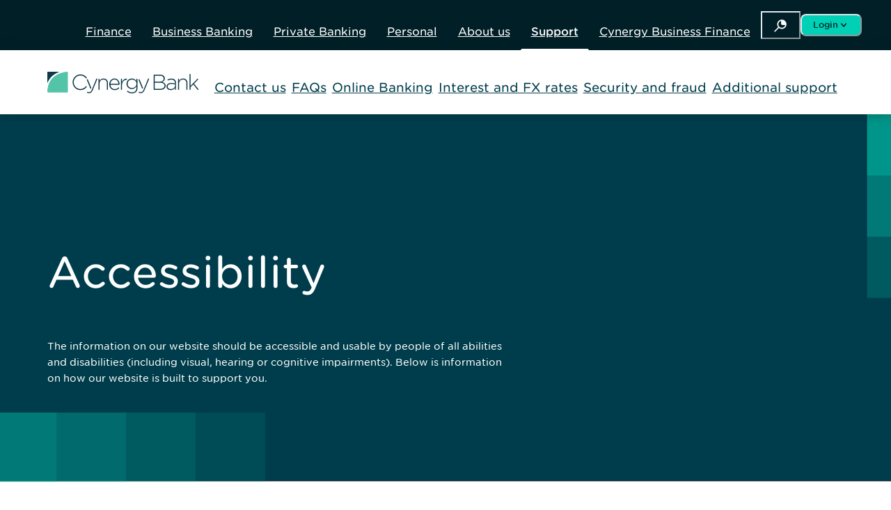

--- FILE ---
content_type: text/html; charset=utf-8
request_url: https://www.cynergybank.co.uk/support/additional-support-needs/accessibility
body_size: 38582
content:
<!DOCTYPE html><html lang="en"><head><meta charSet="utf-8"/><meta name="viewport" content="width=device-width, initial-scale=1.0"/><title>Accessibility | help for website users with different needs, visual, hearing impairments | Cynergy Bank</title><meta name="description" content="Empowering business owners and property entrepreneurs in the UK to fulfil their potential, while continuing to meet the needs of UK savers. We are committed to delivering a comprehensive set of services to meet the evolving needs of our customers and remain a bank focussed on customers, people and relationships."/><meta name="keywords" content=""/><link rel="canonical" href="https://www.cynergybank.co.uk/support/additional-support-needs/accessibility"/><meta property="og:type" content="website"/><meta property="og:title" content="Accessibility | help for website users with different needs, visual, hearing impairments | Cynergy Bank"/><meta property="og:description" content="Empowering business owners and property entrepreneurs in the UK to fulfil their potential, while continuing to meet the needs of UK savers. We are committed to delivering a comprehensive set of services to meet the evolving needs of our customers and remain a bank focussed on customers, people and relationships."/><meta property="og:image" content=""/><meta property="og:site_name" content="https://www.cynergybank.co.uk/"/><meta name="twitter:card" content="summary"/><meta name="twitter:title" content="Accessibility | help for website users with different needs, visual, hearing impairments | Cynergy Bank"/><meta name="twitter:description" content="Empowering business owners and property entrepreneurs in the UK to fulfil their potential, while continuing to meet the needs of UK savers. We are committed to delivering a comprehensive set of services to meet the evolving needs of our customers and remain a bank focussed on customers, people and relationships."/><meta name="twitter:image" content=""/><meta name="twitter:site" content="@CynergyBank"/><meta name="twitter:creator" content="@CynergyBank"/><link rel="preload" href="https://images.ctfassets.net/xzmqg68ot16t/1JQqtjWaRSRnIFuxp4nrlF/19391668997f004cec2aa59a5c3c4755/CynergyBankLogo_versions-03.svg" as="image" fetchpriority="high"/><link rel="preload" href="//images.ctfassets.net/xzmqg68ot16t/1JQqtjWaRSRnIFuxp4nrlF/19391668997f004cec2aa59a5c3c4755/CynergyBankLogo_versions-03.svg" as="image"/><link rel="preload" as="image" imageSrcSet="/_next/image?url=https%3A%2F%2Fimages.ctfassets.net%2Fxzmqg68ot16t%2F6pJGDLcslidUtzz4xJsdm8%2Fdaa4df4770816eb4aff1f3f1d52324c4%2FHero_Mob.png%3Ffm%3Dwebp%26q%3D100&amp;w=320&amp;q=75 320w, /_next/image?url=https%3A%2F%2Fimages.ctfassets.net%2Fxzmqg68ot16t%2F6pJGDLcslidUtzz4xJsdm8%2Fdaa4df4770816eb4aff1f3f1d52324c4%2FHero_Mob.png%3Ffm%3Dwebp%26q%3D100&amp;w=420&amp;q=75 420w, /_next/image?url=https%3A%2F%2Fimages.ctfassets.net%2Fxzmqg68ot16t%2F6pJGDLcslidUtzz4xJsdm8%2Fdaa4df4770816eb4aff1f3f1d52324c4%2FHero_Mob.png%3Ffm%3Dwebp%26q%3D100&amp;w=768&amp;q=75 768w, /_next/image?url=https%3A%2F%2Fimages.ctfassets.net%2Fxzmqg68ot16t%2F6pJGDLcslidUtzz4xJsdm8%2Fdaa4df4770816eb4aff1f3f1d52324c4%2FHero_Mob.png%3Ffm%3Dwebp%26q%3D100&amp;w=1024&amp;q=75 1024w, /_next/image?url=https%3A%2F%2Fimages.ctfassets.net%2Fxzmqg68ot16t%2F6pJGDLcslidUtzz4xJsdm8%2Fdaa4df4770816eb4aff1f3f1d52324c4%2FHero_Mob.png%3Ffm%3Dwebp%26q%3D100&amp;w=1200&amp;q=75 1200w, /_next/image?url=https%3A%2F%2Fimages.ctfassets.net%2Fxzmqg68ot16t%2F6pJGDLcslidUtzz4xJsdm8%2Fdaa4df4770816eb4aff1f3f1d52324c4%2FHero_Mob.png%3Ffm%3Dwebp%26q%3D100&amp;w=1600&amp;q=75 1600w, /_next/image?url=https%3A%2F%2Fimages.ctfassets.net%2Fxzmqg68ot16t%2F6pJGDLcslidUtzz4xJsdm8%2Fdaa4df4770816eb4aff1f3f1d52324c4%2FHero_Mob.png%3Ffm%3Dwebp%26q%3D100&amp;w=1920&amp;q=75 1920w" imageSizes="100vw" fetchpriority="high"/><meta name="next-head-count" content="20"/><meta name="viewport" content="width=device-width, initial-scale=1, viewport-fit=cover"/><meta name="google-site-verification" content="OUo63bBss90sZ-TQkQuSt4qYhC-lYQjPSuRhvBJaPvg"/><meta http-equiv="Content-Type" content="text/html; charset=utf-8"/><link rel="apple-touch-icon" sizes="57x57" href="/apple-icon-57x57.png"/><link rel="apple-touch-icon" sizes="60x60" href="/apple-icon-60x60.png"/><link rel="apple-touch-icon" sizes="72x72" href="/apple-icon-72x72.png"/><link rel="apple-touch-icon" sizes="76x76" href="/apple-icon-76x76.png"/><link rel="apple-touch-icon" sizes="114x114" href="/apple-icon-114x114.png"/><link rel="apple-touch-icon" sizes="120x120" href="/apple-icon-120x120.png"/><link rel="apple-touch-icon" sizes="144x144" href="/apple-icon-144x144.png"/><link rel="apple-touch-icon" sizes="152x152" href="/apple-icon-152x152.png"/><link rel="apple-touch-icon" sizes="180x180" href="/apple-icon-180x180.png"/><link rel="icon" type="image/png" sizes="192x192" href="/android-icon-192x192.png"/><link rel="icon" type="image/png" sizes="32x32" href="/favicon-32x32.png"/><link rel="icon" type="image/png" sizes="96x96" href="/favicon-96x96.png"/><link rel="icon" type="image/png" sizes="16x16" href="/favicon-16x16.png"/><link rel="manifest" href="/manifest.json"/><meta name="msapplication-TileColor" content="#ffffff"/><meta name="msapplication-TileImage" content="/ms-icon-144x144.png"/><meta name="theme-color" content="#ffffff"/><link rel="preconnect" href="https://www.googletagmanager.com"/><link data-next-font="" rel="preconnect" href="/" crossorigin="anonymous"/><link rel="preload" href="/_next/static/css/6db28a11697d76b9.css" as="style" crossorigin=""/><link rel="stylesheet" href="/_next/static/css/6db28a11697d76b9.css" crossorigin="" data-n-g=""/><link rel="preload" href="/_next/static/css/5e34986452a36532.css" as="style" crossorigin=""/><link rel="stylesheet" href="/_next/static/css/5e34986452a36532.css" crossorigin=""/><noscript data-n-css=""></noscript><script defer="" crossorigin="" nomodule="" src="/_next/static/chunks/polyfills-c67a75d1b6f99dc8.js"></script><script defer="" src="/_next/static/chunks/7469.3d63cc65dd1ac465.js" crossorigin=""></script><script defer="" src="/_next/static/chunks/7245.fb9716155f6d9f8d.js" crossorigin=""></script><script src="/_next/static/chunks/webpack-e3a52745a1f31e0e.js" defer="" crossorigin=""></script><script src="/_next/static/chunks/framework-3d0d1c881d45b3e2.js" defer="" crossorigin=""></script><script src="/_next/static/chunks/main-6d06cbb48041e32a.js" defer="" crossorigin=""></script><script src="/_next/static/chunks/pages/_app-f1e09bc4babf647d.js" defer="" crossorigin=""></script><script src="/_next/static/chunks/pages/%5B%5B...slug%5D%5D-88f2a88effd80ead.js" defer="" crossorigin=""></script><script src="/_next/static/mOmDtjIBhXAC6rKnDD_vh/_buildManifest.js" defer="" crossorigin=""></script><script src="/_next/static/mOmDtjIBhXAC6rKnDD_vh/_ssgManifest.js" defer="" crossorigin=""></script></head><body><div id="__next"><style data-emotion="css-global zbvrb">:host,:root,[data-theme]{--chakra-ring-inset:var(--chakra-empty,/*!*/ /*!*/);--chakra-ring-offset-width:0px;--chakra-ring-offset-color:#fff;--chakra-ring-color:rgba(66, 153, 225, 0.6);--chakra-ring-offset-shadow:0 0 #0000;--chakra-ring-shadow:0 0 #0000;--chakra-space-x-reverse:0;--chakra-space-y-reverse:0;--chakra-colors-transparent:transparent;--chakra-colors-current:currentColor;--chakra-colors-black:#000000;--chakra-colors-white:#FFFFFF;--chakra-colors-whiteAlpha-50:rgba(255, 255, 255, 0.04);--chakra-colors-whiteAlpha-100:rgba(255, 255, 255, 0.06);--chakra-colors-whiteAlpha-200:rgba(255, 255, 255, 0.08);--chakra-colors-whiteAlpha-300:rgba(255, 255, 255, 0.16);--chakra-colors-whiteAlpha-400:rgba(255, 255, 255, 0.24);--chakra-colors-whiteAlpha-500:rgba(255, 255, 255, 0.36);--chakra-colors-whiteAlpha-600:rgba(255, 255, 255, 0.48);--chakra-colors-whiteAlpha-700:rgba(255, 255, 255, 0.64);--chakra-colors-whiteAlpha-800:rgba(255, 255, 255, 0.80);--chakra-colors-whiteAlpha-900:rgba(255, 255, 255, 0.92);--chakra-colors-blackAlpha-50:rgba(0, 0, 0, 0.04);--chakra-colors-blackAlpha-100:rgba(0, 0, 0, 0.06);--chakra-colors-blackAlpha-200:rgba(0, 0, 0, 0.08);--chakra-colors-blackAlpha-300:rgba(0, 0, 0, 0.16);--chakra-colors-blackAlpha-400:rgba(0, 0, 0, 0.24);--chakra-colors-blackAlpha-500:rgba(0, 0, 0, 0.36);--chakra-colors-blackAlpha-600:rgba(0, 0, 0, 0.48);--chakra-colors-blackAlpha-700:rgba(0, 0, 0, 0.64);--chakra-colors-blackAlpha-800:rgba(0, 0, 0, 0.80);--chakra-colors-blackAlpha-900:rgba(0, 0, 0, 0.92);--chakra-colors-gray-50:#F7FAFC;--chakra-colors-gray-100:#EDF2F7;--chakra-colors-gray-200:#E2E8F0;--chakra-colors-gray-300:#CBD5E0;--chakra-colors-gray-400:#A0AEC0;--chakra-colors-gray-500:#718096;--chakra-colors-gray-600:#4A5568;--chakra-colors-gray-700:#2D3748;--chakra-colors-gray-800:#1A202C;--chakra-colors-gray-900:#171923;--chakra-colors-red-50:#FFF5F5;--chakra-colors-red-100:#FED7D7;--chakra-colors-red-200:#FEB2B2;--chakra-colors-red-300:#FC8181;--chakra-colors-red-400:#F56565;--chakra-colors-red-500:#E53E3E;--chakra-colors-red-600:#C53030;--chakra-colors-red-700:#9B2C2C;--chakra-colors-red-800:#822727;--chakra-colors-red-900:#63171B;--chakra-colors-orange-50:#FFFAF0;--chakra-colors-orange-100:#FEEBC8;--chakra-colors-orange-200:#FBD38D;--chakra-colors-orange-300:#F6AD55;--chakra-colors-orange-400:#ED8936;--chakra-colors-orange-500:#DD6B20;--chakra-colors-orange-600:#C05621;--chakra-colors-orange-700:#9C4221;--chakra-colors-orange-800:#7B341E;--chakra-colors-orange-900:#652B19;--chakra-colors-yellow-50:#FFFFF0;--chakra-colors-yellow-100:#FEFCBF;--chakra-colors-yellow-200:#FAF089;--chakra-colors-yellow-300:#F6E05E;--chakra-colors-yellow-400:#ECC94B;--chakra-colors-yellow-500:#D69E2E;--chakra-colors-yellow-600:#B7791F;--chakra-colors-yellow-700:#975A16;--chakra-colors-yellow-800:#744210;--chakra-colors-yellow-900:#5F370E;--chakra-colors-green-50:#F0FFF4;--chakra-colors-green-100:#C6F6D5;--chakra-colors-green-200:#9AE6B4;--chakra-colors-green-300:#68D391;--chakra-colors-green-400:#48BB78;--chakra-colors-green-500:#38A169;--chakra-colors-green-600:#2F855A;--chakra-colors-green-700:#276749;--chakra-colors-green-800:#22543D;--chakra-colors-green-900:#1C4532;--chakra-colors-teal-50:#E6FFFA;--chakra-colors-teal-100:#B2F5EA;--chakra-colors-teal-200:#81E6D9;--chakra-colors-teal-300:#4FD1C5;--chakra-colors-teal-400:#38B2AC;--chakra-colors-teal-500:#319795;--chakra-colors-teal-600:#2C7A7B;--chakra-colors-teal-700:#285E61;--chakra-colors-teal-800:#234E52;--chakra-colors-teal-900:#1D4044;--chakra-colors-blue-50:#ebf8ff;--chakra-colors-blue-100:#bee3f8;--chakra-colors-blue-200:#90cdf4;--chakra-colors-blue-300:#63b3ed;--chakra-colors-blue-400:#4299e1;--chakra-colors-blue-500:#3182ce;--chakra-colors-blue-600:#2b6cb0;--chakra-colors-blue-700:#2c5282;--chakra-colors-blue-800:#2a4365;--chakra-colors-blue-900:#1A365D;--chakra-colors-cyan-50:#EDFDFD;--chakra-colors-cyan-100:#C4F1F9;--chakra-colors-cyan-200:#9DECF9;--chakra-colors-cyan-300:#76E4F7;--chakra-colors-cyan-400:#0BC5EA;--chakra-colors-cyan-500:#00B5D8;--chakra-colors-cyan-600:#00A3C4;--chakra-colors-cyan-700:#0987A0;--chakra-colors-cyan-800:#086F83;--chakra-colors-cyan-900:#065666;--chakra-colors-purple-50:#FAF5FF;--chakra-colors-purple-100:#E9D8FD;--chakra-colors-purple-200:#D6BCFA;--chakra-colors-purple-300:#B794F4;--chakra-colors-purple-400:#9F7AEA;--chakra-colors-purple-500:#805AD5;--chakra-colors-purple-600:#6B46C1;--chakra-colors-purple-700:#553C9A;--chakra-colors-purple-800:#44337A;--chakra-colors-purple-900:#322659;--chakra-colors-pink-50:#FFF5F7;--chakra-colors-pink-100:#FED7E2;--chakra-colors-pink-200:#FBB6CE;--chakra-colors-pink-300:#F687B3;--chakra-colors-pink-400:#ED64A6;--chakra-colors-pink-500:#D53F8C;--chakra-colors-pink-600:#B83280;--chakra-colors-pink-700:#97266D;--chakra-colors-pink-800:#702459;--chakra-colors-pink-900:#521B41;--chakra-colors-primary-teal-10:#CEF6F0;--chakra-colors-primary-teal-15:#CBF6F0;--chakra-colors-primary-teal-20:#73F2EB;--chakra-colors-primary-teal-40:#00A792;--chakra-colors-primary-teal-60:#00D1B6;--chakra-colors-primary-teal-80:#00B19B;--chakra-colors-primary-teal-100:#001F26;--chakra-colors-primary-purple-80:#9747FF;--chakra-colors-primary-purple-100:#2E3161;--chakra-colors-primary-darkGreen-40:#788E20;--chakra-colors-primary-darkGreen-50:#00A18D;--chakra-colors-primary-darkGreen-80:#1B806D;--chakra-colors-primary-darkGreen-100:#003D4C;--chakra-colors-primary-white-100:#FFFFFF;--chakra-colors-primary-grey-20:#D6DBDC;--chakra-colors-primary-grey-40:#B8C4C6;--chakra-colors-primary-grey-60:#F9F9F9;--chakra-colors-primary-grey-80:#EEF0F1;--chakra-colors-primary-grey-90:#767676;--chakra-colors-primary-grey-100:#727677;--chakra-colors-secondary-blue-80:#7F9EA5;--chakra-colors-secondary-blue-100:#006A8E;--chakra-colors-secondary-pink-100:#A83D72;--chakra-colors-secondary-red-100:#8A2A2B;--chakra-colors-secondary-brown-100:#796E65;--chakra-colors-secondary-yellow-80:#EAE300;--chakra-colors-secondary-yellow-90:#FFCC00;--chakra-colors-secondary-yellow-100:#F7F014;--chakra-colors-informative-warning-100:#bf5501;--chakra-colors-informative-orange-100:#FD7E14;--chakra-colors-informative-danger-100:#8A2A2B;--chakra-colors-informative-success-100:#1B806D;--chakra-colors-informative-error-80:#FFCFD0;--chakra-colors-informative-error-100:#D93333;--chakra-colors-imageGrids-yellow-100:#F7F014;--chakra-borders-none:0;--chakra-borders-1px:1px solid;--chakra-borders-2px:2px solid;--chakra-borders-4px:4px solid;--chakra-borders-8px:8px solid;--chakra-fonts-heading:gotham rounded,sans-serif;--chakra-fonts-body:gotham rounded,sans-serif;--chakra-fonts-mono:SFMono-Regular,Menlo,Monaco,Consolas,"Liberation Mono","Courier New",monospace;--chakra-fontSizes-3xs:0.45rem;--chakra-fontSizes-2xs:0.625rem;--chakra-fontSizes-xs:0.75rem;--chakra-fontSizes-sm:0.875rem;--chakra-fontSizes-md:1rem;--chakra-fontSizes-lg:1.125rem;--chakra-fontSizes-xl:1.25rem;--chakra-fontSizes-2xl:1.5rem;--chakra-fontSizes-3xl:1.875rem;--chakra-fontSizes-4xl:2.25rem;--chakra-fontSizes-5xl:3rem;--chakra-fontSizes-6xl:3.75rem;--chakra-fontSizes-7xl:4.5rem;--chakra-fontSizes-8xl:6rem;--chakra-fontSizes-9xl:8rem;--chakra-fontWeights-hairline:100;--chakra-fontWeights-thin:200;--chakra-fontWeights-light:300;--chakra-fontWeights-normal:300;--chakra-fontWeights-medium:300;--chakra-fontWeights-semibold:600;--chakra-fontWeights-bold:400;--chakra-fontWeights-extrabold:800;--chakra-fontWeights-black:900;--chakra-fontWeights-body:300;--chakra-letterSpacings-tighter:-0.05em;--chakra-letterSpacings-tight:-0.025em;--chakra-letterSpacings-normal:0;--chakra-letterSpacings-wide:0.025em;--chakra-letterSpacings-wider:0.05em;--chakra-letterSpacings-widest:0.1em;--chakra-lineHeights-3:.75rem;--chakra-lineHeights-4:1rem;--chakra-lineHeights-5:1.25rem;--chakra-lineHeights-6:1.5rem;--chakra-lineHeights-7:1.75rem;--chakra-lineHeights-8:2rem;--chakra-lineHeights-9:2.25rem;--chakra-lineHeights-10:2.5rem;--chakra-lineHeights-normal:normal;--chakra-lineHeights-none:1;--chakra-lineHeights-shorter:1.25;--chakra-lineHeights-short:1.375;--chakra-lineHeights-base:1.5;--chakra-lineHeights-tall:1.625;--chakra-lineHeights-taller:2;--chakra-radii-none:0;--chakra-radii-sm:0.125rem;--chakra-radii-base:0.25rem;--chakra-radii-md:0.375rem;--chakra-radii-lg:0.5rem;--chakra-radii-xl:0.75rem;--chakra-radii-2xl:1rem;--chakra-radii-3xl:1.5rem;--chakra-radii-full:9999px;--chakra-space-1:0.25rem;--chakra-space-2:0.5rem;--chakra-space-3:0.75rem;--chakra-space-4:1rem;--chakra-space-5:1.25rem;--chakra-space-6:1.5rem;--chakra-space-7:1.75rem;--chakra-space-8:2rem;--chakra-space-9:2.25rem;--chakra-space-10:2.5rem;--chakra-space-12:3rem;--chakra-space-14:3.5rem;--chakra-space-16:4rem;--chakra-space-20:5rem;--chakra-space-24:6rem;--chakra-space-28:7rem;--chakra-space-32:8rem;--chakra-space-36:9rem;--chakra-space-40:10rem;--chakra-space-44:11rem;--chakra-space-48:12rem;--chakra-space-52:13rem;--chakra-space-56:14rem;--chakra-space-60:15rem;--chakra-space-64:16rem;--chakra-space-72:18rem;--chakra-space-80:20rem;--chakra-space-96:24rem;--chakra-space-px:1px;--chakra-space-0-5:0.125rem;--chakra-space-1-5:0.375rem;--chakra-space-2-5:0.625rem;--chakra-space-3-5:0.875rem;--chakra-shadows-xs:0 0 0 1px rgba(0, 0, 0, 0.05);--chakra-shadows-sm:0 1px 2px 0 rgba(0, 0, 0, 0.05);--chakra-shadows-base:0 1px 3px 0 rgba(0, 0, 0, 0.1),0 1px 2px 0 rgba(0, 0, 0, 0.06);--chakra-shadows-md:0 4px 6px -1px rgba(0, 0, 0, 0.1),0 2px 4px -1px rgba(0, 0, 0, 0.06);--chakra-shadows-lg:0 10px 15px -3px rgba(0, 0, 0, 0.1),0 4px 6px -2px rgba(0, 0, 0, 0.05);--chakra-shadows-xl:0 20px 25px -5px rgba(0, 0, 0, 0.1),0 10px 10px -5px rgba(0, 0, 0, 0.04);--chakra-shadows-2xl:0 25px 50px -12px rgba(0, 0, 0, 0.25);--chakra-shadows-outline:0 0 0 6px #003D4D;--chakra-shadows-inner:inset 0 2px 4px 0 rgba(0,0,0,0.06);--chakra-shadows-none:none;--chakra-shadows-dark-lg:rgba(0, 0, 0, 0.1) 0px 0px 0px 1px,rgba(0, 0, 0, 0.2) 0px 5px 10px,rgba(0, 0, 0, 0.4) 0px 15px 40px;--chakra-shadows-custom:0px 5px 12px 0px rgba(0, 107, 146, 0.12);--chakra-shadows-customHover:0px 5px 12px 0px rgba(0, 107, 146, 0.42);--chakra-shadows-light:0 0 0 4px rgba(255, 255, 255, 0.6);--chakra-shadows-bright:0 0 0 6px #00D1B6;--chakra-sizes-1:0.25rem;--chakra-sizes-2:0.5rem;--chakra-sizes-3:0.75rem;--chakra-sizes-4:1rem;--chakra-sizes-5:1.25rem;--chakra-sizes-6:1.5rem;--chakra-sizes-7:1.75rem;--chakra-sizes-8:2rem;--chakra-sizes-9:2.25rem;--chakra-sizes-10:2.5rem;--chakra-sizes-12:3rem;--chakra-sizes-14:3.5rem;--chakra-sizes-16:4rem;--chakra-sizes-20:5rem;--chakra-sizes-24:6rem;--chakra-sizes-28:7rem;--chakra-sizes-32:8rem;--chakra-sizes-36:9rem;--chakra-sizes-40:10rem;--chakra-sizes-44:11rem;--chakra-sizes-48:12rem;--chakra-sizes-52:13rem;--chakra-sizes-56:14rem;--chakra-sizes-60:15rem;--chakra-sizes-64:16rem;--chakra-sizes-72:18rem;--chakra-sizes-80:20rem;--chakra-sizes-96:24rem;--chakra-sizes-px:1px;--chakra-sizes-0-5:0.125rem;--chakra-sizes-1-5:0.375rem;--chakra-sizes-2-5:0.625rem;--chakra-sizes-3-5:0.875rem;--chakra-sizes-max:max-content;--chakra-sizes-min:min-content;--chakra-sizes-full:100%;--chakra-sizes-3xs:14rem;--chakra-sizes-2xs:16rem;--chakra-sizes-xs:20rem;--chakra-sizes-sm:24rem;--chakra-sizes-md:28rem;--chakra-sizes-lg:32rem;--chakra-sizes-xl:36rem;--chakra-sizes-2xl:42rem;--chakra-sizes-3xl:48rem;--chakra-sizes-4xl:56rem;--chakra-sizes-5xl:64rem;--chakra-sizes-6xl:72rem;--chakra-sizes-7xl:80rem;--chakra-sizes-8xl:90rem;--chakra-sizes-prose:60ch;--chakra-sizes-container-sm:640px;--chakra-sizes-container-md:768px;--chakra-sizes-container-lg:1024px;--chakra-sizes-container-xl:1280px;--chakra-zIndices-hide:-1;--chakra-zIndices-auto:auto;--chakra-zIndices-base:0;--chakra-zIndices-docked:10;--chakra-zIndices-dropdown:1000;--chakra-zIndices-sticky:1100;--chakra-zIndices-banner:1200;--chakra-zIndices-overlay:1300;--chakra-zIndices-modal:1400;--chakra-zIndices-popover:1500;--chakra-zIndices-skipLink:1600;--chakra-zIndices-toast:1700;--chakra-zIndices-tooltip:1800;--chakra-transition-property-common:background-color,border-color,color,fill,stroke,opacity,box-shadow,transform;--chakra-transition-property-colors:background-color,border-color,color,fill,stroke;--chakra-transition-property-dimensions:width,height;--chakra-transition-property-position:left,right,top,bottom;--chakra-transition-property-background:background-color,background-image,background-position;--chakra-transition-easing-ease-in:cubic-bezier(0.4, 0, 1, 1);--chakra-transition-easing-ease-out:cubic-bezier(0, 0, 0.2, 1);--chakra-transition-easing-ease-in-out:cubic-bezier(0.4, 0, 0.2, 1);--chakra-transition-duration-ultra-fast:50ms;--chakra-transition-duration-faster:100ms;--chakra-transition-duration-fast:150ms;--chakra-transition-duration-normal:200ms;--chakra-transition-duration-slow:300ms;--chakra-transition-duration-slower:400ms;--chakra-transition-duration-ultra-slow:500ms;--chakra-blur-none:0;--chakra-blur-sm:4px;--chakra-blur-base:8px;--chakra-blur-md:12px;--chakra-blur-lg:16px;--chakra-blur-xl:24px;--chakra-blur-2xl:40px;--chakra-blur-3xl:64px;--chakra-breakpoints-base:0em;--chakra-breakpoints-sm:30em;--chakra-breakpoints-md:48em;--chakra-breakpoints-lg:62em;--chakra-breakpoints-xl:80em;--chakra-breakpoints-2xl:96em;}.chakra-ui-light :host:not([data-theme]),.chakra-ui-light :root:not([data-theme]),.chakra-ui-light [data-theme]:not([data-theme]),[data-theme=light] :host:not([data-theme]),[data-theme=light] :root:not([data-theme]),[data-theme=light] [data-theme]:not([data-theme]),:host[data-theme=light],:root[data-theme=light],[data-theme][data-theme=light]{--chakra-colors-chakra-body-text:var(--chakra-colors-gray-800);--chakra-colors-chakra-body-bg:var(--chakra-colors-white);--chakra-colors-chakra-border-color:var(--chakra-colors-gray-200);--chakra-colors-chakra-inverse-text:var(--chakra-colors-white);--chakra-colors-chakra-subtle-bg:var(--chakra-colors-gray-100);--chakra-colors-chakra-subtle-text:var(--chakra-colors-gray-600);--chakra-colors-chakra-placeholder-color:var(--chakra-colors-gray-500);}.chakra-ui-dark :host:not([data-theme]),.chakra-ui-dark :root:not([data-theme]),.chakra-ui-dark [data-theme]:not([data-theme]),[data-theme=dark] :host:not([data-theme]),[data-theme=dark] :root:not([data-theme]),[data-theme=dark] [data-theme]:not([data-theme]),:host[data-theme=dark],:root[data-theme=dark],[data-theme][data-theme=dark]{--chakra-colors-chakra-body-text:var(--chakra-colors-whiteAlpha-900);--chakra-colors-chakra-body-bg:var(--chakra-colors-gray-800);--chakra-colors-chakra-border-color:var(--chakra-colors-whiteAlpha-300);--chakra-colors-chakra-inverse-text:var(--chakra-colors-gray-800);--chakra-colors-chakra-subtle-bg:var(--chakra-colors-gray-700);--chakra-colors-chakra-subtle-text:var(--chakra-colors-gray-400);--chakra-colors-chakra-placeholder-color:var(--chakra-colors-whiteAlpha-400);}</style><style data-emotion="css-global fubdgu">html{line-height:1.5;-webkit-text-size-adjust:100%;font-family:system-ui,sans-serif;-webkit-font-smoothing:antialiased;text-rendering:optimizeLegibility;-moz-osx-font-smoothing:grayscale;touch-action:manipulation;}body{position:relative;min-height:100%;margin:0;font-feature-settings:"kern";}:where(*, *::before, *::after){border-width:0;border-style:solid;box-sizing:border-box;word-wrap:break-word;}main{display:block;}hr{border-top-width:1px;box-sizing:content-box;height:0;overflow:visible;}:where(pre, code, kbd,samp){font-family:SFMono-Regular,Menlo,Monaco,Consolas,monospace;font-size:1em;}a{background-color:transparent;color:inherit;-webkit-text-decoration:inherit;text-decoration:inherit;}abbr[title]{border-bottom:none;-webkit-text-decoration:underline;text-decoration:underline;-webkit-text-decoration:underline dotted;-webkit-text-decoration:underline dotted;text-decoration:underline dotted;}:where(b, strong){font-weight:bold;}small{font-size:80%;}:where(sub,sup){font-size:75%;line-height:0;position:relative;vertical-align:baseline;}sub{bottom:-0.25em;}sup{top:-0.5em;}img{border-style:none;}:where(button, input, optgroup, select, textarea){font-family:inherit;font-size:100%;line-height:1.15;margin:0;}:where(button, input){overflow:visible;}:where(button, select){text-transform:none;}:where(
          button::-moz-focus-inner,
          [type="button"]::-moz-focus-inner,
          [type="reset"]::-moz-focus-inner,
          [type="submit"]::-moz-focus-inner
        ){border-style:none;padding:0;}fieldset{padding:0.35em 0.75em 0.625em;}legend{box-sizing:border-box;color:inherit;display:table;max-width:100%;padding:0;white-space:normal;}progress{vertical-align:baseline;}textarea{overflow:auto;}:where([type="checkbox"], [type="radio"]){box-sizing:border-box;padding:0;}input[type="number"]::-webkit-inner-spin-button,input[type="number"]::-webkit-outer-spin-button{-webkit-appearance:none!important;}input[type="number"]{-moz-appearance:textfield;}input[type="search"]{-webkit-appearance:textfield;outline-offset:-2px;}input[type="search"]::-webkit-search-decoration{-webkit-appearance:none!important;}::-webkit-file-upload-button{-webkit-appearance:button;font:inherit;}details{display:block;}summary{display:-webkit-box;display:-webkit-list-item;display:-ms-list-itembox;display:list-item;}template{display:none;}[hidden]{display:none!important;}:where(
          blockquote,
          dl,
          dd,
          h1,
          h2,
          h3,
          h4,
          h5,
          h6,
          hr,
          figure,
          p,
          pre
        ){margin:0;}button{background:transparent;padding:0;}fieldset{margin:0;padding:0;}:where(ol, ul){margin:0;padding:0;}textarea{resize:vertical;}:where(button, [role="button"]){cursor:pointer;}button::-moz-focus-inner{border:0!important;}table{border-collapse:collapse;}:where(h1, h2, h3, h4, h5, h6){font-size:inherit;font-weight:inherit;}:where(button, input, optgroup, select, textarea){padding:0;line-height:inherit;color:inherit;}:where(img, svg, video, canvas, audio, iframe, embed, object){display:block;}:where(img, video){max-width:100%;height:auto;}[data-js-focus-visible] :focus:not([data-focus-visible-added]):not(
          [data-focus-visible-disabled]
        ){outline:none;box-shadow:none;}select::-ms-expand{display:none;}:root,:host{--chakra-vh:100vh;}@supports (height: -webkit-fill-available){:root,:host{--chakra-vh:-webkit-fill-available;}}@supports (height: -moz-fill-available){:root,:host{--chakra-vh:-moz-fill-available;}}@supports (height: 100dvh){:root,:host{--chakra-vh:100dvh;}}</style><style data-emotion="css-global 1cgn62j">body{font-family:var(--chakra-fonts-body);color:var(--chakra-colors-chakra-body-text);background:var(--chakra-colors-chakra-body-bg);transition-property:background-color;transition-duration:var(--chakra-transition-duration-normal);line-height:var(--chakra-lineHeights-base);}*::-webkit-input-placeholder{color:var(--chakra-colors-chakra-placeholder-color);}*::-moz-placeholder{color:var(--chakra-colors-chakra-placeholder-color);}*:-ms-input-placeholder{color:var(--chakra-colors-chakra-placeholder-color);}*::placeholder{color:var(--chakra-colors-chakra-placeholder-color);}*,*::before,::after{border-color:var(--chakra-colors-chakra-border-color);}</style><div class="" style="position:fixed;top:0;left:0;height:5px;background:transparent;z-index:99999999999;width:100%"><div class="" style="height:100%;background:#00D1B6;transition:all 500ms ease;width:0%;border-top-right-radius:5px;border-bottom-right-radius:5px"></div></div><div id="top" class="css-0"><style data-emotion="css 1ipw9ot">.css-1ipw9ot{position:fixed;width:100%;top:0px;z-index:var(--chakra-zIndices-sticky);}</style><header class="css-1ipw9ot"><style data-emotion="css 1wzrm7y">.css-1wzrm7y{-webkit-user-select:none;-moz-user-select:none;-ms-user-select:none;user-select:none;border:0;height:1px;width:1px;margin:-1px;padding:0px;outline:2px solid transparent;outline-offset:2px;overflow:hidden;position:absolute;clip:rect(0 0 0 0);border-radius:var(--chakra-radii-md);font-weight:var(--chakra-fontWeights-semibold);font-family:Gotham Rounded;z-index:var(--chakra-zIndices-skipLink);}.css-1wzrm7y:focus-visible,.css-1wzrm7y[data-focus-visible]{box-shadow:var(--chakra-shadows-outline);padding:var(--chakra-space-4);position:fixed;top:var(--chakra-space-6);left:var(--chakra-space-6);--skip-link-bg:var(--chakra-colors-white);background:var(--skip-link-bg);}.chakra-ui-dark .css-1wzrm7y:focus-visible:not([data-theme]),.chakra-ui-dark .css-1wzrm7y[data-focus-visible]:not([data-theme]),[data-theme=dark] .css-1wzrm7y:focus-visible:not([data-theme]),[data-theme=dark] .css-1wzrm7y[data-focus-visible]:not([data-theme]),.css-1wzrm7y:focus-visible[data-theme=dark],.css-1wzrm7y[data-focus-visible][data-theme=dark]{--skip-link-bg:var(--chakra-colors-gray-700);}.css-1wzrm7y:focus,.css-1wzrm7y[data-focus]{clip:auto;width:auto;height:auto;}</style><a href="#chakra-skip-nav" class="css-1wzrm7y">Skip to content</a><div class="navigation-desktop-wrapper"><nav class="navigation navigation-desktop" aria-label="primary"><style data-emotion="css 1ipeoc5">.css-1ipeoc5{background:var(--chakra-colors-primary-teal-100);color:var(--chakra-colors-white);}</style><div class="top-nav css-1ipeoc5"><style data-emotion="css 1qvn98">.css-1qvn98{margin-left:auto;margin-right:auto;padding-left:16px;padding-right:16px;max-width:100%;width:auto;}@media screen and (min-width: 30em){.css-1qvn98{max-width:29em;}}@media screen and (min-width: 48em){.css-1qvn98{max-width:45em;}}@media screen and (min-width: 62em){.css-1qvn98{max-width:60em;}}@media screen and (min-width: 80em){.css-1qvn98{max-width:71.5625em;}}@media screen and (min-width: 96em){.css-1qvn98{max-width:90em;}}</style><div class="container css-1qvn98"><style data-emotion="css 1da1gem">.css-1da1gem{display:-webkit-box;display:-webkit-flex;display:-ms-flexbox;display:flex;-webkit-box-pack:justify;-webkit-justify-content:space-between;justify-content:space-between;width:100%;-webkit-box-flex-wrap:nowrap;-webkit-flex-wrap:nowrap;-ms-flex-wrap:nowrap;flex-wrap:nowrap;}</style><div class="css-1da1gem"><style data-emotion="css 1g7q02l">.css-1g7q02l{display:-webkit-box;display:-webkit-flex;display:-ms-flexbox;display:flex;-webkit-align-items:center;-webkit-box-align:center;-ms-flex-align:center;align-items:center;width:100%;height:40px;}</style><style data-emotion="css 1ev96rw">.css-1ev96rw{list-style-type:none;display:-webkit-box;display:-webkit-flex;display:-ms-flexbox;display:flex;-webkit-align-items:center;-webkit-box-align:center;-ms-flex-align:center;align-items:center;width:100%;height:40px;}</style><ul role="list" class="css-1ev96rw"><style data-emotion="css 10klw3m">.css-10klw3m{height:100%;}</style><li class="css-10klw3m"><style data-emotion="css zpk7wv">.css-zpk7wv{transition-property:var(--chakra-transition-property-common);transition-duration:var(--chakra-transition-duration-fast);transition-timing-function:var(--chakra-transition-easing-ease-out);cursor:pointer;-webkit-text-decoration:none;text-decoration:none;outline:2px solid transparent;outline-offset:2px;color:inherit;display:-webkit-box;display:-webkit-flex;display:-ms-flexbox;display:flex;-webkit-flex-direction:column;-ms-flex-direction:column;flex-direction:column;-webkit-box-pack:center;-ms-flex-pack:center;-webkit-justify-content:center;justify-content:center;height:100%;padding:9px 15px;white-space:nowrap;font-weight:300;line-height:1.125rem;font-size:1rem;text-align:center;position:relative;}.css-zpk7wv:focus-visible,.css-zpk7wv[data-focus-visible]{box-shadow:var(--chakra-shadows-outline);}.css-zpk7wv:hover,.css-zpk7wv[data-hover]{-webkit-text-decoration:none;text-decoration:none;}.css-zpk7wv:hover >.bar,.css-zpk7wv[data-hover] >.bar{opacity:0.7;}.css-zpk7wv:last-child{margin-left:auto;}</style><a class="chakra-link css-zpk7wv" href="/property-finance">Finance<style data-emotion="css 1lm20ts">.css-1lm20ts{border-top-left-radius:2.5px;border-top-right-radius:2.5px;height:4px;background:var(--chakra-colors-white);position:absolute;bottom:0px;right:0px;left:0px;opacity:0;-webkit-transition:0.3s;transition:0.3s;}</style><div class="bar css-1lm20ts"></div></a></li><li class="css-10klw3m"><a class="chakra-link css-zpk7wv" href="/business">Business Banking<div class="bar css-1lm20ts"></div></a></li><li class="css-10klw3m"><a class="chakra-link css-zpk7wv" href="/private-banking">Private Banking<div class="bar css-1lm20ts"></div></a></li><li class="css-10klw3m"><a class="chakra-link css-zpk7wv" href="/personal">Personal<div class="bar css-1lm20ts"></div></a></li><li class="css-10klw3m"><a class="chakra-link css-zpk7wv" href="/about-us">About us<div class="bar css-1lm20ts"></div></a></li><li class="css-10klw3m"><style data-emotion="css 171l5ed">.css-171l5ed{transition-property:var(--chakra-transition-property-common);transition-duration:var(--chakra-transition-duration-fast);transition-timing-function:var(--chakra-transition-easing-ease-out);cursor:pointer;-webkit-text-decoration:none;text-decoration:none;outline:2px solid transparent;outline-offset:2px;color:inherit;display:-webkit-box;display:-webkit-flex;display:-ms-flexbox;display:flex;-webkit-flex-direction:column;-ms-flex-direction:column;flex-direction:column;-webkit-box-pack:center;-ms-flex-pack:center;-webkit-justify-content:center;justify-content:center;height:100%;padding:9px 15px;white-space:nowrap;font-weight:400;line-height:1.125rem;font-size:1rem;text-align:center;position:relative;}.css-171l5ed:focus-visible,.css-171l5ed[data-focus-visible]{box-shadow:var(--chakra-shadows-outline);}.css-171l5ed:hover,.css-171l5ed[data-hover]{-webkit-text-decoration:none;text-decoration:none;}.css-171l5ed:hover >.bar,.css-171l5ed[data-hover] >.bar{opacity:0.7;}.css-171l5ed:last-child{margin-left:auto;}</style><a class="chakra-link css-171l5ed" href="/support">Support<style data-emotion="css 1h2niwi">.css-1h2niwi{border-top-left-radius:2.5px;border-top-right-radius:2.5px;height:4px;background:var(--chakra-colors-white);position:absolute;bottom:0px;right:0px;left:0px;opacity:1;-webkit-transition:0.3s;transition:0.3s;}</style><div class="bar css-1h2niwi"></div></a></li><li class="css-10klw3m"><a class="chakra-link css-zpk7wv" href="/cynergy-business-finance">Cynergy Business Finance<div class="bar css-1lm20ts"></div></a></li></ul><style data-emotion="css lahzp8">.css-lahzp8{display:-webkit-box;display:-webkit-flex;display:-ms-flexbox;display:flex;-webkit-align-items:center;-webkit-box-align:center;-ms-flex-align:center;align-items:center;gap:28px;}</style><div class="css-lahzp8"><style data-emotion="css 19ymvfc">.css-19ymvfc{display:-webkit-inline-box;display:-webkit-inline-flex;display:-ms-inline-flexbox;display:inline-flex;-webkit-appearance:none;-moz-appearance:none;-ms-appearance:none;appearance:none;-webkit-align-items:center;-webkit-box-align:center;-ms-flex-align:center;align-items:center;-webkit-box-pack:center;-ms-flex-pack:center;-webkit-justify-content:center;justify-content:center;-webkit-user-select:none;-moz-user-select:none;-ms-user-select:none;user-select:none;position:relative;white-space:nowrap;vertical-align:middle;outline:2px solid transparent;outline-offset:2px;line-height:1.2;font-weight:var(--chakra-fontWeights-semibold);transition-property:var(--chakra-transition-property-common);transition-duration:var(--chakra-transition-duration-normal);height:var(--chakra-sizes-10);min-width:var(--chakra-sizes-10);font-size:var(--chakra-fontSizes-md);-webkit-padding-start:var(--chakra-space-4);padding-inline-start:var(--chakra-space-4);-webkit-padding-end:var(--chakra-space-4);padding-inline-end:var(--chakra-space-4);border-radius:0px;}.css-19ymvfc:disabled,.css-19ymvfc[disabled],.css-19ymvfc[aria-disabled=true],.css-19ymvfc[data-disabled]{opacity:0.4;cursor:not-allowed;box-shadow:var(--chakra-shadows-none);}.css-19ymvfc:hover:disabled,.css-19ymvfc[data-hover]:disabled,.css-19ymvfc:hover[disabled],.css-19ymvfc[data-hover][disabled],.css-19ymvfc:hover[aria-disabled=true],.css-19ymvfc[data-hover][aria-disabled=true],.css-19ymvfc:hover[data-disabled],.css-19ymvfc[data-hover][data-disabled]{background:initial;}.css-19ymvfc[aria-expanded=true],.css-19ymvfc[data-expanded],.css-19ymvfc[data-state=expanded]{background:var(--chakra-colors-primary-darkGreen-100);}.css-19ymvfc:focus-visible,.css-19ymvfc[data-focus-visible]{box-shadow:var(--chakra-shadows-outline);outline:2px solid white;outline-offset:2px;}</style><button type="button" class="chakra-button css-19ymvfc" aria-label="Search" id="popover-trigger-:Rql5sq5smH1:" aria-haspopup="dialog" aria-expanded="false" aria-controls="popover-content-:Rql5sq5smH1:"><style data-emotion="css mfn3bh">.css-mfn3bh{width:21px;height:21px;display:inline-block;line-height:1em;-webkit-flex-shrink:0;-ms-flex-negative:0;flex-shrink:0;color:currentColor;vertical-align:middle;fill:var(--chakra-colors-white);}</style><svg viewBox="0 0 21 22" focusable="false" class="chakra-icon css-mfn3bh"><g><path fill-rule="evenodd" clip-rule="evenodd" d="M5.25 9.25C5.25 5.38401 8.38401 2.25 12.25 2.25C16.116 2.25 19.25 5.38401 19.25 9.25C19.25 13.116 16.116 16.25 12.25 16.25C10.6324 16.25 9.14291 15.7013 7.95756 14.7799L2.36872 20.3687C2.02701 20.7104 1.47299 20.7104 1.13128 20.3687C0.815858 20.0533 0.791595 19.557 1.05849 19.2137L1.13128 19.1313L6.72012 13.5424C5.7987 12.3571 5.25 10.8676 5.25 9.25ZM13.125 4.07259C15.3234 4.44142 17.0586 6.17656 17.4274 8.375H13.125L13.125 4.07259ZM11.375 9.25L11.375 4.07259C8.892 4.48916 7 6.64863 7 9.25C7 12.1495 9.3505 14.5 12.25 14.5C14.8514 14.5 17.0108 12.608 17.4274 10.125H12.25C11.8013 10.125 11.4314 9.78721 11.3809 9.35204L11.375 9.25Z" fill="white"></path><path d="M11.375 3.125C15.241 3.125 18.375 6.25901 18.375 10.125L14.375 10.125C12.7181 10.125 11.375 8.78185 11.375 7.125L11.375 3.125Z" fill="white"></path></g></svg></button><style data-emotion="css iy22zq">.css-iy22zq{z-index:var(--chakra-zIndices-popover);}</style><div style="visibility:hidden;position:absolute;min-width:max-content;inset:0 auto auto 0" class="chakra-popover__popper css-iy22zq"><style data-emotion="css 1zg1dr">.css-1zg1dr{position:relative;display:-webkit-box;display:-webkit-flex;display:-ms-flexbox;display:flex;-webkit-flex-direction:column;-ms-flex-direction:column;flex-direction:column;--popper-bg:var(--chakra-colors-white);--popper-arrow-bg:var(--popper-bg);--popper-arrow-shadow-color:var(--chakra-colors-gray-200);width:var(--chakra-sizes-xs);border-color:inherit;border-radius:var(--chakra-radii-md);box-shadow:var(--chakra-shadows-sm);z-index:inherit;background:var(--chakra-colors-primary-darkGreen-100);border:var(--chakra-borders-none);}.chakra-ui-dark .css-1zg1dr:not([data-theme]),[data-theme=dark] .css-1zg1dr:not([data-theme]),.css-1zg1dr[data-theme=dark]{--popper-bg:var(--chakra-colors-gray-700);--popper-arrow-shadow-color:var(--chakra-colors-whiteAlpha-300);}.css-1zg1dr:focus-visible,.css-1zg1dr[data-focus-visible]{box-shadow:var(--chakra-shadows-none);outline:2px solid white;outline-offset:-4px;}</style><section aria-label="Search Popover" id="popover-content-:Rql5sq5smH1:" tabindex="-1" role="dialog" class="chakra-popover__content css-1zg1dr" style="transform-origin:var(--popper-transform-origin);opacity:0;visibility:hidden;transform:scale(0.95)"><div data-popper-arrow="" style="position:absolute" class="chakra-popover__arrow-positioner css-0"><style data-emotion="css puum9s">.css-puum9s{--popper-arrow-bg:var(--chakra-colors-primary-darkGreen-100);}</style><div class="chakra-popover__arrow css-puum9s" data-popper-arrow-inner=""></div></div><style data-emotion="css h4ve4b">.css-h4ve4b{-webkit-padding-start:var(--chakra-space-3);padding-inline-start:var(--chakra-space-3);-webkit-padding-end:var(--chakra-space-3);padding-inline-end:var(--chakra-space-3);padding-top:var(--chakra-space-2);padding-bottom:var(--chakra-space-2);padding:10px;box-shadow:var(--chakra-shadows-lg);}</style><div id="popover-body-:Rql5sq5smH1:" class="chakra-popover__body css-h4ve4b"><form><style data-emotion="css 1kxonj9">.css-1kxonj9{width:100%;position:relative;}</style><div role="group" class="chakra-form-control css-1kxonj9"><style data-emotion="css 1qwmvki">.css-1qwmvki{display:block;text-align:start;font-size:0.875rem;-webkit-margin-end:var(--chakra-space-3);margin-inline-end:var(--chakra-space-3);margin-bottom:12px;font-weight:400;transition-property:var(--chakra-transition-property-common);transition-duration:var(--chakra-transition-duration-normal);opacity:1;color:inherit;font-family:var(--chakra-fonts-heading);line-height:1rem;}.css-1qwmvki:disabled,.css-1qwmvki[disabled],.css-1qwmvki[aria-disabled=true],.css-1qwmvki[data-disabled]{opacity:0.4;}</style><label hidden="" id="field-:Rqlaql5sq5sm:-label" for="field-:Rqlaql5sq5sm:" class="chakra-form__label css-1qwmvki">Search</label><style data-emotion="css 1xv5u0b">.css-1xv5u0b{position:relative;isolation:isolate;--input-font-size:var(--chakra-fontSizes-md);--input-padding:var(--chakra-space-4);--input-border-radius:var(--chakra-radii-md);--input-height:var(--chakra-sizes-10);display:-webkit-box;display:-webkit-flex;display:-ms-flexbox;display:flex;-webkit-flex-direction:row;-ms-flex-direction:row;flex-direction:row;width:100%;-webkit-box-pack:center;-ms-flex-pack:center;-webkit-justify-content:center;justify-content:center;-webkit-align-items:center;-webkit-box-align:center;-ms-flex-align:center;align-items:center;background:var(--chakra-colors-white);border:1px solid;border-color:var(--chakra-colors-primary-teal-100);color:var(--chakra-colors-teal-900);border-radius:4px;box-shadow:var(--chakra-shadows-custom);}[role=group]:focus .css-1xv5u0b,[role=group][data-focus] .css-1xv5u0b,[data-group]:focus .css-1xv5u0b,[data-group][data-focus] .css-1xv5u0b,.group:focus .css-1xv5u0b,.group[data-focus] .css-1xv5u0b{box-shadow:var(--chakra-shadows-light);outline:1px solid white;outline-offset:-1px;}</style><div class="chakra-input__group css-1xv5u0b" data-group="true"><style data-emotion="css r0q1s1">.css-r0q1s1{width:100%;height:3.75rem;font-size:0.875rem;-webkit-padding-start:1rem;padding-inline-start:1rem;-webkit-padding-end:3.75rem;padding-inline-end:3.75rem;border-radius:0.15rem;min-width:0px;outline:2px solid transparent;outline-offset:2px;position:relative;-webkit-appearance:none;-moz-appearance:none;-ms-appearance:none;appearance:none;transition-property:var(--chakra-transition-property-common);transition-duration:var(--chakra-transition-duration-normal);border-width:1px;border-color:inherit;border-style:solid;font-weight:350;line-height:1rem;font-family:var(--chakra-fonts-heading);padding-top:1rem;padding-bottom:1rem;--input-font-size:var(--chakra-fontSizes-md);--input-padding:var(--chakra-space-4);--input-border-radius:var(--chakra-radii-md);--input-height:var(--chakra-sizes-10);background:inherit;color:var(--chakra-colors-primary-darkGreen-100);border:0;-webkit-flex-shrink:1;-ms-flex-negative:1;flex-shrink:1;padding-right:6.25rem;}.css-r0q1s1:disabled,.css-r0q1s1[disabled],.css-r0q1s1[aria-disabled=true],.css-r0q1s1[data-disabled]{opacity:0.4;cursor:not-allowed;}.css-r0q1s1:focus,.css-r0q1s1[data-focus]{box-shadow:var(--chakra-shadows-outline)!important;outline:2px solid white;outline-offset:2px;}.css-r0q1s1::-webkit-input-placeholder{color:var(--chakra-colors-secondary-blue-80);font-weight:300;}.css-r0q1s1::-moz-placeholder{color:var(--chakra-colors-secondary-blue-80);font-weight:300;}.css-r0q1s1:-ms-input-placeholder{color:var(--chakra-colors-secondary-blue-80);font-weight:300;}.css-r0q1s1::placeholder,.css-r0q1s1[data-placeholder]{color:var(--chakra-colors-secondary-blue-80);font-weight:300;}.css-r0q1s1:hover,.css-r0q1s1[data-hover]{border-color:var(--chakra-colors-gray-300);}.css-r0q1s1[aria-readonly=true],.css-r0q1s1[readonly],.css-r0q1s1[data-readonly]{box-shadow:var(--chakra-shadows-none)!important;-webkit-user-select:all;-moz-user-select:all;-ms-user-select:all;user-select:all;}.css-r0q1s1[aria-invalid=true],.css-r0q1s1[data-invalid]{border-color:#E53E3E;box-shadow:0 0 0 1px #E53E3E;}.css-r0q1s1:focus-visible,.css-r0q1s1[data-focus-visible]{z-index:1;border-color:#3182ce;box-shadow:0 0 0 1px #3182ce;}[role=group]:hover .css-r0q1s1,[role=group][data-hover] .css-r0q1s1,[data-group]:hover .css-r0q1s1,[data-group][data-hover] .css-r0q1s1,.group:hover .css-r0q1s1,.group[data-hover] .css-r0q1s1{border-color:var(--chakra-colors-teal-300);}.css-r0q1s1::-webkit-search-cancel-button{position:relative;left:5px;top:-2px;}</style><input type="search" minLength="2" id="field-:Rqlaql5sq5sm:" required="" aria-required="true" class="chakra-input css-r0q1s1" value=""/><style data-emotion="css ykzbfd">.css-ykzbfd{right:0;height:3.75rem;font-size:0.875rem;display:-webkit-box;display:-webkit-flex;display:-ms-flexbox;display:flex;-webkit-align-items:center;-webkit-box-align:center;-ms-flex-align:center;align-items:center;-webkit-box-pack:center;-ms-flex-pack:center;-webkit-justify-content:center;justify-content:center;position:absolute;top:0px;z-index:2;width:auto;}</style><div class="chakra-input__right-element css-ykzbfd"><style data-emotion="css 1e0phte">.css-1e0phte{display:-webkit-box;display:-webkit-flex;display:-ms-flexbox;display:flex;-webkit-appearance:none;-moz-appearance:none;-ms-appearance:none;appearance:none;-webkit-align-items:center;-webkit-box-align:center;-ms-flex-align:center;align-items:center;-webkit-box-pack:center;-ms-flex-pack:center;-webkit-justify-content:center;justify-content:center;-webkit-user-select:none;-moz-user-select:none;-ms-user-select:none;user-select:none;position:relative;white-space:unset;vertical-align:middle;outline:2px solid transparent;outline-offset:2px;line-height:1.25rem;border-radius:8px;font-weight:400;transition-property:var(--chakra-transition-property-common);transition-duration:var(--chakra-transition-duration-normal);height:auto;min-width:var(--chakra-sizes-10);font-size:0.75rem;font-family:Gotham Rounded,sans-serif;width:-webkit-fit-content;width:-moz-fit-content;width:fit-content;text-align:center;background:var(--chakra-colors-primary-teal-60);color:var(--chakra-colors-primary-teal-100);gap:10px;padding-top:14px;padding-bottom:14px;-webkit-padding-start:18px;padding-inline-start:18px;-webkit-padding-end:18px;padding-inline-end:18px;margin-right:7px;}.css-1e0phte:focus-visible,.css-1e0phte[data-focus-visible]{box-shadow:var(--chakra-shadows-outline);}.css-1e0phte:disabled,.css-1e0phte[disabled],.css-1e0phte[aria-disabled=true],.css-1e0phte[data-disabled]{opacity:0.4;cursor:not-allowed;box-shadow:var(--chakra-shadows-none);}.css-1e0phte:hover:disabled,.css-1e0phte[data-hover]:disabled,.css-1e0phte:hover[disabled],.css-1e0phte[data-hover][disabled],.css-1e0phte:hover[aria-disabled=true],.css-1e0phte[data-hover][aria-disabled=true],.css-1e0phte:hover[data-disabled],.css-1e0phte[data-hover][data-disabled]{background:initial;}.css-1e0phte:focus-visible{box-shadow:var(--chakra-shadows-outline);outline:2px solid white;outline-offset:2px;}.css-1e0phte:hover{background:var(--chakra-colors-primary-darkGreen-50);}.css-1e0phte:active{background:var(--chakra-colors-primary-darkGreen-50);}.css-1e0phte:disabled{background:var(--chakra-colors-primary-grey-20);color:var(--chakra-colors-primary-darkGreen-40);opacity:0.6;}.css-1e0phte:disabled svg path{fill:var(--chakra-colors-primary-darkGreen-40);}.css-1e0phte svg{width:1rem;height:1rem;}.css-1e0phte svg path{fill:inherit;}</style><button type="submit" class="chakra-button css-1e0phte">Search</button></div></div></div></form></div></section></div><style data-emotion="css 1jmkue6">.css-1jmkue6{display:-webkit-box;display:-webkit-flex;display:-ms-flexbox;display:flex;-webkit-appearance:none;-moz-appearance:none;-ms-appearance:none;appearance:none;-webkit-align-items:center;-webkit-box-align:center;-ms-flex-align:center;align-items:center;-webkit-box-pack:center;-ms-flex-pack:center;-webkit-justify-content:center;justify-content:center;-webkit-user-select:none;-moz-user-select:none;-ms-user-select:none;user-select:none;position:relative;vertical-align:middle;outline:2px solid transparent;outline-offset:2px;line-height:1.25rem;border-radius:8px;font-weight:400;transition-property:var(--chakra-transition-property-common);transition-duration:var(--chakra-transition-duration-normal);height:auto;min-width:var(--chakra-sizes-10);font-size:0.75rem;-webkit-padding-start:16px;padding-inline-start:16px;-webkit-padding-end:16px;padding-inline-end:16px;font-family:Gotham Rounded,sans-serif;width:-webkit-fit-content;width:-moz-fit-content;width:fit-content;text-align:center;background:var(--chakra-colors-primary-teal-60);color:var(--chakra-colors-primary-teal-100);padding-top:4px;padding-bottom:4px;gap:10px;white-space:nowrap;}.css-1jmkue6:focus-visible,.css-1jmkue6[data-focus-visible]{box-shadow:var(--chakra-shadows-outline);}.css-1jmkue6:disabled,.css-1jmkue6[disabled],.css-1jmkue6[aria-disabled=true],.css-1jmkue6[data-disabled]{opacity:0.4;cursor:not-allowed;box-shadow:var(--chakra-shadows-none);}.css-1jmkue6:hover:disabled,.css-1jmkue6[data-hover]:disabled,.css-1jmkue6:hover[disabled],.css-1jmkue6[data-hover][disabled],.css-1jmkue6:hover[aria-disabled=true],.css-1jmkue6[data-hover][aria-disabled=true],.css-1jmkue6:hover[data-disabled],.css-1jmkue6[data-hover][data-disabled]{background:initial;}.css-1jmkue6:focus-visible{box-shadow:var(--chakra-shadows-outline);outline:2px solid white;outline-offset:2px;}.css-1jmkue6:hover{background:var(--chakra-colors-primary-darkGreen-50);}.css-1jmkue6:active{background:var(--chakra-colors-primary-darkGreen-50);}.css-1jmkue6:disabled{background:var(--chakra-colors-primary-grey-20);color:var(--chakra-colors-primary-darkGreen-40);opacity:0.6;}.css-1jmkue6:disabled svg path{fill:var(--chakra-colors-primary-darkGreen-40);}.css-1jmkue6 svg{width:1rem;height:1rem;}.css-1jmkue6 svg path{fill:inherit;}</style><button type="button" class="chakra-button chakra-menu__menu-button css-1jmkue6" id="menu-button-:R1al5sq5smH1:" aria-expanded="false" aria-haspopup="menu" aria-controls="menu-list-:R1al5sq5smH1:"><style data-emotion="css xl71ch">.css-xl71ch{pointer-events:none;-webkit-flex:1 1 auto;-ms-flex:1 1 auto;flex:1 1 auto;min-width:0px;}</style><span class="css-xl71ch"><style data-emotion="css 15zum9u">.css-15zum9u{display:-webkit-box;display:-webkit-flex;display:-ms-flexbox;display:flex;gap:10px;-webkit-align-items:center;-webkit-box-align:center;-ms-flex-align:center;align-items:center;}</style><div class="css-15zum9u">Login<style data-emotion="css 8ibg6k">.css-8ibg6k{width:1em;height:1em;display:inline-block;line-height:1em;-webkit-flex-shrink:0;-ms-flex-negative:0;flex-shrink:0;color:currentColor;vertical-align:middle;-webkit-transform:rotate(360deg);-moz-transform:rotate(360deg);-ms-transform:rotate(360deg);transform:rotate(360deg);-webkit-transition:-webkit-transform 0.3s ease-in-out;transition:transform 0.3s ease-in-out;}</style><svg viewBox="0 0 24 24" focusable="false" class="chakra-icon css-8ibg6k"><path d="M7.7682 8.35981C7.41463 7.93553 6.78407 7.87821 6.35979 8.23177C5.96815 8.55814 5.88918 9.12053 6.15744 9.53883L6.23175 9.64018L11.2318 15.6402C11.6049 16.0879 12.2717 16.1178 12.6839 15.7297L12.7682 15.6402L17.7682 9.64018C18.1218 9.2159 18.0644 8.58534 17.6402 8.23177C17.2485 7.90541 16.6811 7.92915 16.318 8.26843L16.2318 8.35981L12 13.437L7.7682 8.35981Z" fill="currentColor"></path></svg></div></span></button><style data-emotion="css ktd6ms">.css-ktd6ms{z-index:var(--chakra-zIndices-dropdown);}</style><div style="visibility:hidden;position:absolute;min-width:max-content;inset:0 auto auto 0" class="css-ktd6ms"><style data-emotion="css 77wle6">.css-77wle6{outline:2px solid transparent;outline-offset:2px;--menu-bg:#fff;--menu-shadow:var(--chakra-shadows-sm);color:inherit;min-width:var(--chakra-sizes-3xs);padding-top:var(--chakra-space-2);padding-bottom:var(--chakra-space-2);z-index:var(--chakra-zIndices-dropdown);border-radius:10px;border-width:1px;background:var(--chakra-colors-primary-teal-60);box-shadow:var(--menu-shadow);padding:10px;border:var(--chakra-borders-none);}.chakra-ui-dark .css-77wle6:not([data-theme]),[data-theme=dark] .css-77wle6:not([data-theme]),.css-77wle6[data-theme=dark]{--menu-bg:var(--chakra-colors-gray-700);--menu-shadow:var(--chakra-shadows-dark-lg);}</style><div tabindex="-1" role="menu" id="menu-list-:R1al5sq5smH1:" aria-orientation="vertical" class="chakra-menu__menu-list css-77wle6" style="transform-origin:var(--popper-transform-origin);opacity:0;visibility:hidden;transform:scale(0.8)"><style data-emotion="css 1vcdg9o">.css-1vcdg9o{-webkit-text-decoration:none;text-decoration:none;color:var(--chakra-colors-primary-darkGreen-100);-webkit-user-select:none;-moz-user-select:none;-ms-user-select:none;user-select:none;display:-webkit-box;display:-webkit-flex;display:-ms-flexbox;display:flex;width:100%;-webkit-align-items:center;-webkit-box-align:center;-ms-flex-align:center;align-items:center;text-align:start;-webkit-flex:0 0 auto;-ms-flex:0 0 auto;flex:0 0 auto;outline:2px solid transparent;outline-offset:2px;padding-top:var(--chakra-space-1-5);padding-bottom:var(--chakra-space-1-5);-webkit-padding-start:var(--chakra-space-3);padding-inline-start:var(--chakra-space-3);-webkit-padding-end:var(--chakra-space-3);padding-inline-end:var(--chakra-space-3);transition-property:var(--chakra-transition-property-background);transition-duration:var(--chakra-transition-duration-ultra-fast);transition-timing-function:var(--chakra-transition-easing-ease-in);background:var(--chakra-colors-primary-teal-60);font-size:0.875rem;line-height:1.4375rem;}.css-1vcdg9o:focus,.css-1vcdg9o[data-focus]{--menu-bg:var(--chakra-colors-gray-100);}.chakra-ui-dark .css-1vcdg9o:focus:not([data-theme]),.chakra-ui-dark .css-1vcdg9o[data-focus]:not([data-theme]),[data-theme=dark] .css-1vcdg9o:focus:not([data-theme]),[data-theme=dark] .css-1vcdg9o[data-focus]:not([data-theme]),.css-1vcdg9o:focus[data-theme=dark],.css-1vcdg9o[data-focus][data-theme=dark]{--menu-bg:var(--chakra-colors-whiteAlpha-100);}.css-1vcdg9o:active,.css-1vcdg9o[data-active]{--menu-bg:var(--chakra-colors-gray-200);}.chakra-ui-dark .css-1vcdg9o:active:not([data-theme]),.chakra-ui-dark .css-1vcdg9o[data-active]:not([data-theme]),[data-theme=dark] .css-1vcdg9o:active:not([data-theme]),[data-theme=dark] .css-1vcdg9o[data-active]:not([data-theme]),.css-1vcdg9o:active[data-theme=dark],.css-1vcdg9o[data-active][data-theme=dark]{--menu-bg:var(--chakra-colors-whiteAlpha-200);}.css-1vcdg9o[aria-expanded=true],.css-1vcdg9o[data-expanded],.css-1vcdg9o[data-state=expanded]{--menu-bg:var(--chakra-colors-gray-100);}.chakra-ui-dark .css-1vcdg9o[aria-expanded=true]:not([data-theme]),.chakra-ui-dark .css-1vcdg9o[data-expanded]:not([data-theme]),.chakra-ui-dark .css-1vcdg9o[data-state=expanded]:not([data-theme]),[data-theme=dark] .css-1vcdg9o[aria-expanded=true]:not([data-theme]),[data-theme=dark] .css-1vcdg9o[data-expanded]:not([data-theme]),[data-theme=dark] .css-1vcdg9o[data-state=expanded]:not([data-theme]),.css-1vcdg9o[aria-expanded=true][data-theme=dark],.css-1vcdg9o[data-expanded][data-theme=dark],.css-1vcdg9o[data-state=expanded][data-theme=dark]{--menu-bg:var(--chakra-colors-whiteAlpha-100);}.css-1vcdg9o:disabled,.css-1vcdg9o[disabled],.css-1vcdg9o[aria-disabled=true],.css-1vcdg9o[data-disabled]{opacity:0.4;cursor:not-allowed;}.css-1vcdg9o:hover,.css-1vcdg9o[data-hover]{-webkit-text-decoration:underline;text-decoration:underline;background:var(--chakra-colors-primary-teal-60);}</style><a type="button" href="https://onlinebank.cynergybank.co.uk/" target="_blank" rel="noopener noreferrer" id="menu-list-:R1al5sq5smH1:-menuitem-:R1lbal5sq5sm:" role="menuitem" tabindex="0" class="chakra-menu__menuitem css-1vcdg9o">Online Banking</a><a type="button" href="https://cynergybank-connect.my.site.com/s/login/" target="_blank" rel="noopener noreferrer" id="menu-list-:R1al5sq5smH1:-menuitem-:R2lbal5sq5sm:" role="menuitem" tabindex="0" class="chakra-menu__menuitem css-1vcdg9o">Intermediaries and Solicitors </a><a type="button" href="https://e3.cynergy.dancerace-apps.com/cynergy/e3intro" target="_blank" rel="noopener noreferrer" id="menu-list-:R1al5sq5smH1:-menuitem-:R3lbal5sq5sm:" role="menuitem" tabindex="0" class="chakra-menu__menuitem css-1vcdg9o">Cynergy Business Finance</a><a type="button" href="https://intermediaries.cynergybank.co.uk/MolSiteVisa/Logon/Logon.aspx" target="_blank" rel="noopener noreferrer" id="menu-list-:R1al5sq5smH1:-menuitem-:R4lbal5sq5sm:" role="menuitem" tabindex="0" class="chakra-menu__menuitem css-1vcdg9o">Mortgage Intermediaries </a></div></div></div></div></div></div><style data-emotion="css soxd4o">.css-soxd4o{background:var(--chakra-colors-white);box-shadow:0px 0px 16px rgba(0, 31, 38, 0.345497);}</style><div class="main-nav css-soxd4o"><div class="container-grid css-1qvn98"><style data-emotion="css 1t60opt">.css-1t60opt{display:grid;grid-gap:16px;grid-template-columns:repeat(12, minmax(0, 1fr));}@media screen and (min-width: 30em){.css-1t60opt{grid-gap:32px;}}</style><div class="css-1t60opt"><style data-emotion="css 1xftn40">.css-1xftn40{grid-column:span 2/span 2;display:-webkit-box;display:-webkit-flex;display:-ms-flexbox;display:flex;-webkit-align-items:center;-webkit-box-align:center;-ms-flex-align:center;align-items:center;padding-top:15px;padding-bottom:15px;}</style><div class="css-1xftn40"><style data-emotion="css 1sgs3hg">.css-1sgs3hg{transition-property:var(--chakra-transition-property-common);transition-duration:var(--chakra-transition-duration-fast);transition-timing-function:var(--chakra-transition-easing-ease-out);cursor:pointer;-webkit-text-decoration:none;text-decoration:none;outline:2px solid transparent;outline-offset:2px;color:inherit;height:31px;padding-top:5px;padding-bottom:5px;}.css-1sgs3hg:hover,.css-1sgs3hg[data-hover]{-webkit-text-decoration:underline;text-decoration:underline;}.css-1sgs3hg:focus-visible,.css-1sgs3hg[data-focus-visible]{box-shadow:var(--chakra-shadows-outline);}</style><a class="chakra-link css-1sgs3hg" href="/"><img alt="Cynergy Bank Logo " loading="lazy" width="138" height="20" decoding="async" data-nimg="1" style="color:transparent;object-fit:contain;width:auto;height:100%" src="https://images.ctfassets.net/xzmqg68ot16t/1JQqtjWaRSRnIFuxp4nrlF/19391668997f004cec2aa59a5c3c4755/CynergyBankLogo_versions-03.svg"/></a></div><style data-emotion="css go4shj">.css-go4shj{grid-column:span 10/span 10;}</style><div class="css-go4shj"><style data-emotion="css 1aot5pi">.css-1aot5pi{display:-webkit-box;display:-webkit-flex;display:-ms-flexbox;display:flex;-webkit-align-items:stretch;-webkit-box-align:stretch;-ms-flex-align:stretch;align-items:stretch;width:100%;min-height:60px;gap:12px;}</style><style data-emotion="css gp93qo">.css-gp93qo{list-style-type:none;display:-webkit-box;display:-webkit-flex;display:-ms-flexbox;display:flex;-webkit-align-items:stretch;-webkit-box-align:stretch;-ms-flex-align:stretch;align-items:stretch;width:100%;min-height:60px;gap:12px;}</style><ul role="list" class="css-gp93qo"><li class="css-0"><style data-emotion="css ecyvlc">.css-ecyvlc{transition-property:var(--chakra-transition-property-common);transition-duration:var(--chakra-transition-duration-fast);transition-timing-function:var(--chakra-transition-easing-ease-out);cursor:pointer;-webkit-text-decoration:none;text-decoration:none;outline:2px solid transparent;outline-offset:2px;font-size:1.125rem;text-align:center;font-weight:300;color:var(--chakra-colors-primary-darkGreen-100);display:-webkit-box;display:-webkit-flex;display:-ms-flexbox;display:flex;-webkit-align-items:center;-webkit-box-align:center;-ms-flex-align:center;align-items:center;word-break:initial;padding:0.5rem 4px;line-height:1.5rem;height:100%;}.css-ecyvlc:hover,.css-ecyvlc[data-hover]{-webkit-text-decoration:underline;text-decoration:underline;}[role=group]:hover .css-ecyvlc,[role=group][data-hover] .css-ecyvlc,[data-group]:hover .css-ecyvlc,[data-group][data-hover] .css-ecyvlc,.group:hover .css-ecyvlc,.group[data-hover] .css-ecyvlc{color:var(--chakra-colors-primary-teal-40);}.css-ecyvlc:focus-visible,.css-ecyvlc[data-focus-visible]{box-shadow:inset 0 0 0 4px #00d1b6;outline-color:var(--chakra-colors-primary-darkGreen-100);outline-offset:-4px;-webkit-text-decoration:underline;text-decoration:underline;}</style><a class="chakra-link css-ecyvlc" href="/support/contact-us">Contact us</a><div style="visibility:hidden;position:absolute;min-width:max-content;inset:0 auto auto 0" class="css-ktd6ms"><style data-emotion="css 388hmj">.css-388hmj{outline:2px solid transparent;outline-offset:2px;--menu-bg:#fff;--menu-shadow:var(--chakra-shadows-sm);color:inherit;min-width:var(--chakra-sizes-3xs);padding-top:var(--chakra-space-2);padding-bottom:var(--chakra-space-2);z-index:var(--chakra-zIndices-dropdown);border-radius:0px;border-width:1px;background:var(--chakra-colors-primary-darkGreen-100);box-shadow:var(--menu-shadow);padding:0px;border:var(--chakra-borders-none);margin-top:-8px;-webkit-transform:none!important;-moz-transform:none!important;-ms-transform:none!important;transform:none!important;}.chakra-ui-dark .css-388hmj:not([data-theme]),[data-theme=dark] .css-388hmj:not([data-theme]),.css-388hmj[data-theme=dark]{--menu-bg:var(--chakra-colors-gray-700);--menu-shadow:var(--chakra-shadows-dark-lg);}</style><div tabindex="-1" role="menu" id="menu-list-:R4dal9sq5smH1:" aria-orientation="vertical" class="chakra-menu__menu-list css-388hmj" style="transform-origin:var(--popper-transform-origin);opacity:0;visibility:hidden;transform:scale(0.8)"></div></div></li><li class="css-0"><a class="chakra-link css-ecyvlc" href="/support/faqs">FAQs</a><div style="visibility:hidden;position:absolute;min-width:max-content;inset:0 auto auto 0" class="css-ktd6ms"><div tabindex="-1" role="menu" id="menu-list-:R4lal9sq5smH1:" aria-orientation="vertical" class="chakra-menu__menu-list css-388hmj" style="transform-origin:var(--popper-transform-origin);opacity:0;visibility:hidden;transform:scale(0.8)"></div></div></li><li class="css-0"><a class="chakra-link css-ecyvlc" href="/support/online-banking">Online Banking</a><div style="visibility:hidden;position:absolute;min-width:max-content;inset:0 auto auto 0" class="css-ktd6ms"><div tabindex="-1" role="menu" id="menu-list-:R4tal9sq5smH1:" aria-orientation="vertical" class="chakra-menu__menu-list css-388hmj" style="transform-origin:var(--popper-transform-origin);opacity:0;visibility:hidden;transform:scale(0.8)"></div></div></li><li class="css-0"><a class="chakra-link css-ecyvlc" href="/support/rates">Interest and FX rates</a><div style="visibility:hidden;position:absolute;min-width:max-content;inset:0 auto auto 0" class="css-ktd6ms"><div tabindex="-1" role="menu" id="menu-list-:R55al9sq5smH1:" aria-orientation="vertical" class="chakra-menu__menu-list css-388hmj" style="transform-origin:var(--popper-transform-origin);opacity:0;visibility:hidden;transform:scale(0.8)"></div></div></li><li class="css-0"><a class="chakra-link css-ecyvlc" href="/support/security-and-fraud">Security and fraud</a><div style="visibility:hidden;position:absolute;min-width:max-content;inset:0 auto auto 0" class="css-ktd6ms"><div tabindex="-1" role="menu" id="menu-list-:R5dal9sq5smH1:" aria-orientation="vertical" class="chakra-menu__menu-list css-388hmj" style="transform-origin:var(--popper-transform-origin);opacity:0;visibility:hidden;transform:scale(0.8)"></div></div></li><li class="css-0"><a class="chakra-link css-ecyvlc" href="/support/additional-support-needs">Additional support</a><div style="visibility:hidden;position:absolute;min-width:max-content;inset:0 auto auto 0" class="css-ktd6ms"><div tabindex="-1" role="menu" id="menu-list-:R5lal9sq5smH1:" aria-orientation="vertical" class="chakra-menu__menu-list css-388hmj" style="transform-origin:var(--popper-transform-origin);opacity:0;visibility:hidden;transform:scale(0.8)"></div></div></li></ul></div></div></div></div></nav></div><div class="navigation-mobile-wrapper"><nav class="navigation navigation-mobile" aria-label="primary"><style data-emotion="css 1jl9sb7">.css-1jl9sb7{box-shadow:0px 0px 16px rgba(0, 31, 38, 0.345497);background:var(--chakra-colors-white);}</style><div class="css-1jl9sb7"><div class="container css-1qvn98"><style data-emotion="css m6u0tx">.css-m6u0tx{display:-webkit-box;display:-webkit-flex;display:-ms-flexbox;display:flex;-webkit-align-items:center;-webkit-box-align:center;-ms-flex-align:center;align-items:center;-webkit-box-pack:justify;-webkit-justify-content:space-between;justify-content:space-between;padding:10px 9px;}</style><div class="css-m6u0tx"><a class="chakra-link css-1sgs3hg" href="/"><img alt="Cynergy Bank Logo " fetchpriority="high" loading="eager" width="138" height="20" decoding="async" data-nimg="1" style="color:transparent;object-fit:contain;width:auto;height:100%" src="https://images.ctfassets.net/xzmqg68ot16t/1JQqtjWaRSRnIFuxp4nrlF/19391668997f004cec2aa59a5c3c4755/CynergyBankLogo_versions-03.svg"/></a><style data-emotion="css 1w9aqk5">.css-1w9aqk5{display:inline;-webkit-appearance:none;-moz-appearance:none;-ms-appearance:none;appearance:none;-webkit-align-items:center;-webkit-box-align:center;-ms-flex-align:center;align-items:center;-webkit-box-pack:center;-ms-flex-pack:center;-webkit-justify-content:center;justify-content:center;-webkit-user-select:none;-moz-user-select:none;-ms-user-select:none;user-select:none;position:relative;white-space:nowrap;vertical-align:middle;outline:2px solid transparent;outline-offset:2px;line-height:inherit;border-radius:var(--chakra-radii-md);font-weight:var(--chakra-fontWeights-semibold);transition-property:var(--chakra-transition-property-common);transition-duration:var(--chakra-transition-duration-normal);height:var(--chakra-sizes-10);min-width:var(--chakra-sizes-10);-webkit-padding-start:var(--chakra-space-4);padding-inline-start:var(--chakra-space-4);-webkit-padding-end:var(--chakra-space-4);padding-inline-end:var(--chakra-space-4);background:none;color:inherit;margin:0px;padding:0px;font-size:1.5rem;margin-left:40px;}.css-1w9aqk5:disabled,.css-1w9aqk5[disabled],.css-1w9aqk5[aria-disabled=true],.css-1w9aqk5[data-disabled]{opacity:0.4;cursor:not-allowed;box-shadow:var(--chakra-shadows-none);}.css-1w9aqk5:hover:disabled,.css-1w9aqk5[data-hover]:disabled,.css-1w9aqk5:hover[disabled],.css-1w9aqk5[data-hover][disabled],.css-1w9aqk5:hover[aria-disabled=true],.css-1w9aqk5[data-hover][aria-disabled=true],.css-1w9aqk5:hover[data-disabled],.css-1w9aqk5[data-hover][data-disabled]{background:initial;}.css-1w9aqk5:focus-visible,.css-1w9aqk5[data-focus-visible]{box-shadow:var(--chakra-shadows-outline);outline:2px solid white;outline-offset:2px;}</style><button type="button" class="chakra-button css-1w9aqk5"><style data-emotion="css onkibi">.css-onkibi{width:1em;height:1em;display:inline-block;line-height:1em;-webkit-flex-shrink:0;-ms-flex-negative:0;flex-shrink:0;color:currentColor;vertical-align:middle;}</style><svg viewBox="0 0 24 24" focusable="false" class="chakra-icon css-onkibi" role="button" aria-label="Open the Cynergy Bank navigation menu, including Online Banking login"><path d="M22 5C22 4.44772 21.5523 4 21 4H11L10.8834 4.00673C10.386 4.06449 10 4.48716 10 5C10 5.55228 10.4477 6 11 6H21L21.1166 5.99327C21.614 5.93551 22 5.51284 22 5ZM21 11C21.5523 11 22 11.4477 22 12C22 12.5128 21.614 12.9355 21.1166 12.9933L21 13H7C6.44772 13 6 12.5523 6 12C6 11.4872 6.38604 11.0645 6.88338 11.0067L7 11H21ZM21 18C21.5523 18 22 18.4477 22 19C22 19.5128 21.614 19.9355 21.1166 19.9933L21 20H3C2.44772 20 2 19.5523 2 19C2 18.4872 2.38604 18.0645 2.88338 18.0067L3 18H21Z" fill="#003D4C"></path></svg></button></div></div></div></nav></div></header><style data-emotion="css 1m1cwza">.css-1m1cwza{margin-top:100px;transition-timing-function:var(--chakra-transition-easing-ease-out);}</style><main id="chakra-skip-nav" class="css-1m1cwza"><div id="4MChsQQIVSccYyOE90he7I" class="heroBanner" style="display:flex;flex-direction:column"><div class="HeroBannerModule_hero-banner-desktop-only__d1_31"><style data-emotion="css 137or19">.css-137or19{background-image:url(https://images.ctfassets.net/xzmqg68ot16t/5EeT0rNxkNLgrnLrOezJUb/b4e1cb1b5163ed4a2cb904182f5a7902/Hero_FAQ_Search.jpg?fm=webp&q=100&h=528);-webkit-background-position:bottom 80px center;background-position:bottom 80px center;background-repeat:no-repeat;-webkit-background-size:cover;background-size:cover;}@media screen and (min-width: 48em){.css-137or19{-webkit-background-position:center;background-position:center;background-color:var(--chakra-colors-primary-teal-100);}}</style><section class="hero-banner css-137or19"><style data-emotion="css 1u6wqwh">.css-1u6wqwh{display:-webkit-box;display:-webkit-flex;display:-ms-flexbox;display:flex;-webkit-box-pack:end;-ms-flex-pack:end;-webkit-justify-content:flex-end;justify-content:flex-end;-webkit-align-items:center;-webkit-box-align:center;-ms-flex-align:center;align-items:center;-webkit-flex-direction:column;-ms-flex-direction:column;flex-direction:column;text-align:left;min-height:max(calc(100vh - 60px), 528px);padding-top:400px;}@media screen and (min-width: 48em){.css-1u6wqwh{-webkit-box-pack:center;-ms-flex-pack:center;-webkit-justify-content:center;justify-content:center;min-height:528px;padding-top:0px;}}</style><div class="css-1u6wqwh"><style data-emotion="css 7dsk4">.css-7dsk4{display:-webkit-box;display:-webkit-flex;display:-ms-flexbox;display:flex;-webkit-flex-direction:column;-ms-flex-direction:column;flex-direction:column;gap:40px;width:100%;background-color:var(--chakra-colors-primary-teal-100);border-top-left-radius:100% 80px;border-top-right-radius:100% 80px;padding-top:40px;padding-bottom:40px;}@media screen and (min-width: 48em){.css-7dsk4{background-color:var(--chakra-colors-transparent);border-top-left-radius:0px;border-top-right-radius:0px;}}</style><div class="css-7dsk4"><style data-emotion="css nw81mz">.css-nw81mz{margin-left:auto;margin-right:auto;padding-left:16px;padding-right:16px;max-width:100%;width:100%;}@media screen and (min-width: 30em){.css-nw81mz{max-width:29em;}}@media screen and (min-width: 48em){.css-nw81mz{max-width:45em;}}@media screen and (min-width: 62em){.css-nw81mz{max-width:60em;}}@media screen and (min-width: 80em){.css-nw81mz{max-width:71.5625em;}}@media screen and (min-width: 96em){.css-nw81mz{max-width:90em;}}</style><div class="container-grid css-nw81mz"><div class="css-1t60opt"><style data-emotion="css 19kiozr">.css-19kiozr{grid-column-start:1;grid-column-end:13;}@media screen and (min-width: 48em){.css-19kiozr{grid-column-start:1;grid-column-end:8;}}</style><div class="css-19kiozr"><style data-emotion="css 55r2cw">.css-55r2cw{display:-webkit-box;display:-webkit-flex;display:-ms-flexbox;display:flex;-webkit-flex-direction:column;-ms-flex-direction:column;flex-direction:column;width:100%;text-align:center;-webkit-align-items:center;-webkit-box-align:center;-ms-flex-align:center;align-items:center;}@media screen and (min-width: 48em){.css-55r2cw{text-align:left;-webkit-align-items:flex-start;-webkit-box-align:flex-start;-ms-flex-align:flex-start;align-items:flex-start;}}</style><div class="css-55r2cw"><style data-emotion="css 1m1m90n">.css-1m1m90n{display:-webkit-box;display:-webkit-flex;display:-ms-flexbox;display:flex;-webkit-flex-direction:column;-ms-flex-direction:column;flex-direction:column;font-size:1.225rem;color:var(--chakra-colors-primary-white-100);}</style><div class="document-to-react-render css-1m1m90n" data-contentful-field-id="richHeader" data-contentful-entry-id="4MChsQQIVSccYyOE90he7I"><style data-emotion="css 12svfxs">.css-12svfxs{font-family:var(--chakra-fonts-heading);font-weight:300;word-break:break-word;font-size:1.875em;line-height:125%;margin-bottom:2.625rem;}@media screen and (min-width: 30em){.css-12svfxs{font-size:2.25em;}}@media screen and (min-width: 62em){.css-12svfxs{font-size:3.125em;}}</style><h1 class="chakra-heading css-12svfxs" data-tag="heading">Accessibility</h1><style data-emotion="css 1fld9zl">.css-1fld9zl{font-feature-settings:'clig' off,'liga' off;font-family:Gotham Rounded;font-size:0.875em;font-style:normal;font-weight:100;line-height:1.4375em;margin-bottom:1.625rem;}@media screen and (min-width: 62em){.css-1fld9zl{font-size:1.125em;line-height:1.75em;}}.css-1fld9zl:last-of-type{margin-bottom:0px;}.css-1fld9zl a{-webkit-text-decoration:underline;text-decoration:underline;}</style><p class="chakra-text css-1fld9zl" data-tag="paragraph">The information on our website should be accessible and usable by people of all abilities and disabilities (including visual, hearing or cognitive impairments). Below is information on how our website is built to support you.</p></div></div></div></div></div></div></div></section></div><div class="HeroBannerModule_hero-banner-mobile-only__Y1AHS"><style data-emotion="css v7eaxy">.css-v7eaxy{position:absolute;inset:0px;z-index:0;}</style><div class="css-v7eaxy"><img alt="Hero Banner Tablet" fetchpriority="high" decoding="async" data-nimg="fill" style="position:absolute;height:100%;width:100%;left:0;top:0;right:0;bottom:0;object-fit:cover;color:transparent" sizes="100vw" srcSet="/_next/image?url=https%3A%2F%2Fimages.ctfassets.net%2Fxzmqg68ot16t%2F6pJGDLcslidUtzz4xJsdm8%2Fdaa4df4770816eb4aff1f3f1d52324c4%2FHero_Mob.png%3Ffm%3Dwebp%26q%3D100&amp;w=320&amp;q=75 320w, /_next/image?url=https%3A%2F%2Fimages.ctfassets.net%2Fxzmqg68ot16t%2F6pJGDLcslidUtzz4xJsdm8%2Fdaa4df4770816eb4aff1f3f1d52324c4%2FHero_Mob.png%3Ffm%3Dwebp%26q%3D100&amp;w=420&amp;q=75 420w, /_next/image?url=https%3A%2F%2Fimages.ctfassets.net%2Fxzmqg68ot16t%2F6pJGDLcslidUtzz4xJsdm8%2Fdaa4df4770816eb4aff1f3f1d52324c4%2FHero_Mob.png%3Ffm%3Dwebp%26q%3D100&amp;w=768&amp;q=75 768w, /_next/image?url=https%3A%2F%2Fimages.ctfassets.net%2Fxzmqg68ot16t%2F6pJGDLcslidUtzz4xJsdm8%2Fdaa4df4770816eb4aff1f3f1d52324c4%2FHero_Mob.png%3Ffm%3Dwebp%26q%3D100&amp;w=1024&amp;q=75 1024w, /_next/image?url=https%3A%2F%2Fimages.ctfassets.net%2Fxzmqg68ot16t%2F6pJGDLcslidUtzz4xJsdm8%2Fdaa4df4770816eb4aff1f3f1d52324c4%2FHero_Mob.png%3Ffm%3Dwebp%26q%3D100&amp;w=1200&amp;q=75 1200w, /_next/image?url=https%3A%2F%2Fimages.ctfassets.net%2Fxzmqg68ot16t%2F6pJGDLcslidUtzz4xJsdm8%2Fdaa4df4770816eb4aff1f3f1d52324c4%2FHero_Mob.png%3Ffm%3Dwebp%26q%3D100&amp;w=1600&amp;q=75 1600w, /_next/image?url=https%3A%2F%2Fimages.ctfassets.net%2Fxzmqg68ot16t%2F6pJGDLcslidUtzz4xJsdm8%2Fdaa4df4770816eb4aff1f3f1d52324c4%2FHero_Mob.png%3Ffm%3Dwebp%26q%3D100&amp;w=1920&amp;q=75 1920w" src="/_next/image?url=https%3A%2F%2Fimages.ctfassets.net%2Fxzmqg68ot16t%2F6pJGDLcslidUtzz4xJsdm8%2Fdaa4df4770816eb4aff1f3f1d52324c4%2FHero_Mob.png%3Ffm%3Dwebp%26q%3D100&amp;w=1920&amp;q=75"/></div><style data-emotion="css 1pn92bi">.css-1pn92bi{display:-webkit-box;display:-webkit-flex;display:-ms-flexbox;display:flex;-webkit-box-pack:end;-ms-flex-pack:end;-webkit-justify-content:flex-end;justify-content:flex-end;-webkit-align-items:center;-webkit-box-align:center;-ms-flex-align:center;align-items:center;-webkit-flex-direction:column;-ms-flex-direction:column;flex-direction:column;text-align:left;min-height:max(calc(115vh - 0px), 528px);padding-top:500px;margin-bottom:120px;position:absolute;inset:0px;z-index:1;}@media screen and (min-width: 48em){.css-1pn92bi{min-height:max(calc(140vh - 60px), 58px);padding-top:500px;margin-bottom:0px;}}</style><div class="css-1pn92bi"><div class="css-7dsk4"><div class="container-grid css-nw81mz"><div class="css-1t60opt"><div class="css-19kiozr"><div class="css-55r2cw"><div class="document-to-react-render css-1m1m90n" data-contentful-field-id="richHeader" data-contentful-entry-id="4MChsQQIVSccYyOE90he7I"><h1 class="chakra-heading css-12svfxs" data-tag="heading">Accessibility</h1><p class="chakra-text css-1fld9zl" data-tag="paragraph">The information on our website should be accessible and usable by people of all abilities and disabilities (including visual, hearing or cognitive impairments). Below is information on how our website is built to support you.</p></div></div></div></div></div></div></div></div></div><div id="31dLz5qwVvF9Fy2Vmlj5gX" class="wysiwygContent" style="display:flex;flex-direction:column"><style data-emotion="css cqaj4p">.css-cqaj4p{padding-top:64px;padding-bottom:64px;overflow-x:hidden;}</style><div class="wysiwyg-content css-cqaj4p"><div class="container css-1qvn98"><style data-emotion="css 1b921kx">.css-1b921kx{display:-webkit-box;display:-webkit-flex;display:-ms-flexbox;display:flex;-webkit-flex-direction:column;-ms-flex-direction:column;flex-direction:column;font-size:1rem;color:inherit;}</style><div class="document-to-react-render css-1b921kx" data-contentful-field-id="content" data-contentful-entry-id="31dLz5qwVvF9Fy2Vmlj5gX"><style data-emotion="css so1dmw">.css-so1dmw{font-family:var(--chakra-fonts-heading);font-weight:300;word-break:break-word;font-size:2em;line-height:125%;margin-bottom:1.625rem;}</style><h2 class="chakra-heading css-so1dmw" data-tag="heading"><style data-emotion="css s33d8o">[data-tag="heading"] .css-s33d8o{font-weight:350;}[data-tag="paragraph"] .css-s33d8o{font-weight:400;}</style><span class="css-s33d8o">Website accessibility</span></h2><p class="chakra-text css-1fld9zl" data-tag="paragraph">When websites are correctly designed, built and edited, all users can have equal access to the information and features of the site.</p><p class="chakra-text css-1fld9zl" data-tag="paragraph">Cynergy Bank aims to make our website accessible to a wide audience, regardless of technology and ability. Our aim is for it to be usable for people of all abilities and disabilities, including older audiences, and those with visual, hearing or other impairments.</p><p class="chakra-text css-1fld9zl" data-tag="paragraph">Many people use technologies that can assist them to view websites in easier-to-read colours, with larger fonts or as spoken text, or to navigate around a site using the keyboard only. As this technology develops, we want to ensure that our site will continue to provide all users with a good experience.</p><p class="chakra-text css-1fld9zl" data-tag="paragraph">To help us to achieve these aims, this website has been built to comply with <style data-emotion="css 1gx6rot">.css-1gx6rot{font-feature-settings:'clig' off,'liga' off;font-family:Gotham Rounded;font-size:inherit;font-style:normal;font-weight:inherit;line-height:inherit;color:inherit;}.css-1gx6rot:hover,.css-1gx6rot[data-hover]{-webkit-text-decoration:none;text-decoration:none;}</style><a class="chakra-text css-1gx6rot" target="_blank" rel="noopener noreferrer" href="https://www.gov.uk/service-manual/helping-people-to-use-your-service/understanding-wcag-20">Web Content Accessibility Guideline 2.0 (WCAG 2.0).<!-- --> <svg viewBox="0 0 30 30" focusable="false" class="chakra-icon css-onkibi" aria-label="opens in new tab"><path fill="currentColor" d="M 25.980469 2.9902344 A 1.0001 1.0001 0 0 0 25.869141 3 L 20 3 A 1.0001 1.0001 0 1 0 20 5 L 23.585938 5 L 13.292969 15.292969 A 1.0001 1.0001 0 1 0 14.707031 16.707031 L 25 6.4140625 L 25 10 A 1.0001 1.0001 0 1 0 27 10 L 27 4.1269531 A 1.0001 1.0001 0 0 0 25.980469 2.9902344 z M 6 7 C 4.9069372 7 4 7.9069372 4 9 L 4 24 C 4 25.093063 4.9069372 26 6 26 L 21 26 C 22.093063 26 23 25.093063 23 24 L 23 14 L 23 11.421875 L 21 13.421875 L 21 16 L 21 24 L 6 24 L 6 9 L 14 9 L 16 9 L 16.578125 9 L 18.578125 7 L 16 7 L 14 7 L 6 7 z"></path></svg></a></p><style data-emotion="css 1l08cwr">.css-1l08cwr{font-family:var(--chakra-fonts-heading);font-weight:300;word-break:break-word;font-size:1.5em;line-height:125%;margin-bottom:1.625rem;}</style><h3 class="chakra-heading css-1l08cwr" data-tag="heading">Website structure</h3><p class="chakra-text css-1fld9zl" data-tag="paragraph">The site has been designed to be predictable, understandable and easy to navigate. The navigation at the top of the site remains consistent and it only changes after being initiated by the user as they browse the site.</p><p class="chakra-text css-1fld9zl" data-tag="paragraph">Actions that have the same or similar consequences and styled consistently e.g. links that change the page content on the left side of the screen are always styled in the same way.</p><h3 class="chakra-heading css-1l08cwr" data-tag="heading">Audio</h3><p class="chakra-text css-1fld9zl" data-tag="paragraph">There is no audio on the site.</p><p class="chakra-text css-1fld9zl" data-tag="paragraph"><span class="css-s33d8o">If you are using screen-reading software:</span></p><p class="chakra-text css-1fld9zl" data-tag="paragraph">All images and links have associated text descriptions that screen-reading software should read to you.</p><p class="chakra-text css-1fld9zl" data-tag="paragraph"></p><h3 class="chakra-heading css-1l08cwr" data-tag="heading">Hearing or Speech Impairment</h3><p class="chakra-text css-1fld9zl" data-tag="paragraph">If you have a hearing or speech impairment you can contact us using <a class="chakra-text css-1gx6rot" target="_blank" rel="noopener noreferrer" href="https://www.relayuk.bt.com/about-relay-uk.html">Relay UK<!-- --> <svg viewBox="0 0 30 30" focusable="false" class="chakra-icon css-onkibi" aria-label="opens in new tab"><path fill="currentColor" d="M 25.980469 2.9902344 A 1.0001 1.0001 0 0 0 25.869141 3 L 20 3 A 1.0001 1.0001 0 1 0 20 5 L 23.585938 5 L 13.292969 15.292969 A 1.0001 1.0001 0 1 0 14.707031 16.707031 L 25 6.4140625 L 25 10 A 1.0001 1.0001 0 1 0 27 10 L 27 4.1269531 A 1.0001 1.0001 0 0 0 25.980469 2.9902344 z M 6 7 C 4.9069372 7 4 7.9069372 4 9 L 4 24 C 4 25.093063 4.9069372 26 6 26 L 21 26 C 22.093063 26 23 25.093063 23 24 L 23 14 L 23 11.421875 L 21 13.421875 L 21 16 L 21 24 L 6 24 L 6 9 L 14 9 L 16 9 L 16.578125 9 L 18.578125 7 L 16 7 L 14 7 L 6 7 z"></path></svg></a>.</p><p class="chakra-text css-1fld9zl" data-tag="paragraph"></p><h3 class="chakra-heading css-1l08cwr" data-tag="heading">Text</h3><p class="chakra-text css-1fld9zl" data-tag="paragraph">The minimum font used is 12x (page footers and some additional descriptive text in tables and file downloads). When text is used on images, there is supporting text below so that if images do not display properly, the descriptions provide details for links.</p><style data-emotion="css zy2kzh">.css-zy2kzh{font-family:var(--chakra-fonts-heading);font-weight:300;word-break:break-word;font-size:1.375em;line-height:125%;margin-bottom:1.625rem;}</style><h4 class="chakra-heading css-zy2kzh" data-tag="heading">To change the text size:</h4><p class="chakra-text css-1fld9zl" data-tag="paragraph">Go to “View” on the top menu bar of your browser, select “Text Size” or “Text Zoom” and choose your preferred text setting</p><p class="chakra-text css-1fld9zl" data-tag="paragraph">For Safari browsers, go to “View” on the top menu then select “Make text bigger” or “Make text smaller”.</p><p class="chakra-text css-1fld9zl" data-tag="paragraph"></p><h3 class="chakra-heading css-1l08cwr" data-tag="heading">Colours</h3><p class="chakra-text css-1fld9zl" data-tag="paragraph">Background colours and fonts that sit on them have passed tests against Deuteranope (insensitivity to green), Protanope (insensitivity to red) and Tritanope (insensitivity to blue).</p><h4 class="chakra-heading css-zy2kzh" data-tag="heading">To make the pages look simpler by removing colours and graphic elements:</h4><p class="chakra-text css-1fld9zl" data-tag="paragraph"><span class="css-s33d8o">On a PC:</span><br/>Go to &quot;Tools&quot; on the top menu bar, select &quot;Internet Options&quot;, then click on the &quot;Accessibility&quot; button. Select the top three boxes in the pop-up window.</p><p class="chakra-text css-1fld9zl" data-tag="paragraph"><span class="css-s33d8o">On a Mac:</span><br/>Go to the &quot;Explorer&quot; menu, select &quot;Preferences&quot;, then &quot;Web Browser&quot; then &quot;Web Content&quot;. In the &quot;Page Content&quot; area, deselect the check boxes of any items you don&#x27;t want.</p><p class="chakra-text css-1fld9zl" data-tag="paragraph"></p><h3 class="chakra-heading css-1l08cwr" data-tag="heading">Calls to actions</h3><p class="chakra-text css-1fld9zl" data-tag="paragraph">Our action buttons include three different sensory factors – a description, a button style and an arrow. Any of these three triggers could stand alone as a call to action, but when used together they become very clear.</p><p class="chakra-text css-1fld9zl" data-tag="paragraph"></p><h3 class="chakra-heading css-1l08cwr" data-tag="heading">Hyperlinks</h3><p class="chakra-text css-1fld9zl" data-tag="paragraph">These are designed to be of the same colour as the call to action buttons, making it clearer that links in this colour act as actions.</p><p class="chakra-text css-1fld9zl" data-tag="paragraph"></p><h3 class="chakra-heading css-1l08cwr" data-tag="heading">Interruptions</h3><p class="chakra-text css-1fld9zl" data-tag="paragraph">When a carousel feature is used to display different information, indicators have been included to show the user that they can interrupt this as required.</p><p class="chakra-text css-1fld9zl" data-tag="paragraph"></p><h3 class="chakra-heading css-1l08cwr" data-tag="heading">Flashes</h3><p class="chakra-text css-1fld9zl" data-tag="paragraph">There is no display (information or an image) that flashes three times or more within a second.</p><p class="chakra-text css-1fld9zl" data-tag="paragraph">Customers with a hearing or speech impairment can use our text relay service and our website accessibility features have been developed so you can change the text size, graphic displays and use screen readers.</p><p class="chakra-text css-1fld9zl" data-tag="paragraph"></p><h3 class="chakra-heading css-1l08cwr" data-tag="heading">Feedback</h3><p class="chakra-text css-1fld9zl" data-tag="paragraph">The feedback function is provided by Rant &amp; Rave and is subject to Rant &amp; Rave’s Web Accessibility Standards. </p><p class="chakra-text css-1fld9zl" data-tag="paragraph"></p><h3 class="chakra-heading css-1l08cwr" data-tag="heading">Live chat</h3><p class="chakra-text css-1fld9zl" data-tag="paragraph">The live chat function is provided by Salesforce and is subject to Salesforce Web Accessibility Standards. </p><p class="chakra-text css-1fld9zl" data-tag="paragraph">When we make improvements to the website accessibility, we will update this page with details.</p></div></div></div></div></main><footer role="contentinfo"><style data-emotion="css gft41k">.css-gft41k{display:-webkit-box;display:-webkit-flex;display:-ms-flexbox;display:flex;-webkit-flex-direction:column;-ms-flex-direction:column;flex-direction:column;background:var(--chakra-colors-primary-teal-15);}</style><div class="footer css-gft41k"><style data-emotion="css 159gjnd">.css-159gjnd{background:var(--chakra-colors-primary-white-100);padding-top:30px;padding-bottom:30px;}@media screen and (min-width: 62em){.css-159gjnd{padding-top:32px;padding-bottom:32px;}}</style><div class="css-159gjnd"><div class="container css-1qvn98"><style data-emotion="css 10f8wm1">.css-10f8wm1{display:-webkit-box;display:-webkit-flex;display:-ms-flexbox;display:flex;-webkit-appearance:none;-moz-appearance:none;-ms-appearance:none;appearance:none;-webkit-align-items:center;-webkit-box-align:center;-ms-flex-align:center;align-items:center;-webkit-box-pack:center;-ms-flex-pack:center;-webkit-justify-content:center;justify-content:center;-webkit-user-select:none;-moz-user-select:none;-ms-user-select:none;user-select:none;position:relative;white-space:unset;vertical-align:middle;outline:2px solid transparent;outline-offset:2px;line-height:1.4375rem;border-radius:8px;font-weight:400;transition-property:var(--chakra-transition-property-common);transition-duration:var(--chakra-transition-duration-normal);height:auto;min-width:var(--chakra-sizes-10);font-size:0.875rem;-webkit-padding-start:24px;padding-inline-start:24px;-webkit-padding-end:24px;padding-inline-end:24px;font-family:Gotham Rounded,sans-serif;width:-webkit-fit-content;width:-moz-fit-content;width:fit-content;text-align:center;padding-top:16px;padding-bottom:16px;gap:20px;border:1px dotted;border-color:var(--chakra-colors-primary-teal-100);color:var(--chakra-colors-primary-teal-100);margin:0 auto 20px;}.css-10f8wm1:focus-visible,.css-10f8wm1[data-focus-visible]{box-shadow:var(--chakra-shadows-outline);}.css-10f8wm1:disabled,.css-10f8wm1[disabled],.css-10f8wm1[aria-disabled=true],.css-10f8wm1[data-disabled]{opacity:0.4;cursor:not-allowed;box-shadow:var(--chakra-shadows-none);}.css-10f8wm1:hover:disabled,.css-10f8wm1[data-hover]:disabled,.css-10f8wm1:hover[disabled],.css-10f8wm1[data-hover][disabled],.css-10f8wm1:hover[aria-disabled=true],.css-10f8wm1[data-hover][aria-disabled=true],.css-10f8wm1:hover[data-disabled],.css-10f8wm1[data-hover][data-disabled]{background:initial;}.css-10f8wm1:focus-visible{box-shadow:var(--chakra-shadows-outline);outline:2px solid white;outline-offset:2px;}.css-10f8wm1:hover{border:1px solid;border-color:var(--chakra-colors-primary-teal-100);}@media screen and (min-width: 62em){.css-10f8wm1{margin:0 0 30px auto;}}</style><a class="chakra-button css-10f8wm1" href="#top">Back to top</a><nav aria-label="Footer"><style data-emotion="css r0vrfv">.css-r0vrfv{display:-webkit-box;display:-webkit-flex;display:-ms-flexbox;display:flex;-webkit-flex-direction:column;-ms-flex-direction:column;flex-direction:column;width:100%;-webkit-padding-start:14px;padding-inline-start:14px;-webkit-padding-end:14px;padding-inline-end:14px;}</style><div class="mobile-footer-menu css-r0vrfv"><div class="chakra-accordion css-0"><style data-emotion="css gatc96">.css-gatc96{border-top-width:1px;border-color:var(--chakra-colors-primary-teal-100);overflow-anchor:none;}.css-gatc96:last-of-type{border-bottom-width:1px;}</style><div class="chakra-accordion__item css-gatc96"><style data-emotion="css 1hi0zhf">.css-1hi0zhf{display:-webkit-box;display:-webkit-flex;display:-ms-flexbox;display:flex;-webkit-align-items:center;-webkit-box-align:center;-ms-flex-align:center;align-items:center;width:100%;outline:2px solid transparent;outline-offset:2px;transition-property:var(--chakra-transition-property-common);transition-duration:var(--chakra-transition-duration-normal);font-size:1.25rem;-webkit-padding-start:var(--chakra-space-4);padding-inline-start:var(--chakra-space-4);-webkit-padding-end:var(--chakra-space-4);padding-inline-end:var(--chakra-space-4);padding-top:var(--chakra-space-2);padding-bottom:var(--chakra-space-2);color:inherit;font-weight:350;line-height:1.5rem;text-transform:uppercase;text-align:left;-webkit-box-pack:justify;-webkit-justify-content:space-between;justify-content:space-between;gap:20px;padding:20px 0;}.css-1hi0zhf:focus-visible,.css-1hi0zhf[data-focus-visible]{box-shadow:var(--chakra-shadows-outline);}.css-1hi0zhf:hover,.css-1hi0zhf[data-hover]{background:var(--chakra-colors-blackAlpha-50);}.css-1hi0zhf:disabled,.css-1hi0zhf[disabled],.css-1hi0zhf[aria-disabled=true],.css-1hi0zhf[data-disabled]{opacity:0.4;cursor:not-allowed;}.css-1hi0zhf:hover{background:var(--chakra-colors-transparent);}.css-1hi0zhf:focus-visible{box-shadow:var(--chakra-shadows-outline);outline:2px solid white;outline-offset:2px;}</style><button type="button" id="accordion-button-:R1ladq5sm:" aria-expanded="false" aria-controls="accordion-panel-:R1ladq5sm:" class="chakra-accordion__button css-1hi0zhf">Business Banking<style data-emotion="css bbdno8">.css-bbdno8{width:1em;height:1em;display:inline-block;line-height:1em;-webkit-flex-shrink:0;-ms-flex-negative:0;flex-shrink:0;color:inherit;opacity:1;-webkit-transition:-webkit-transform 0.2s;transition:transform 0.2s;transform-origin:center;font-size:1.25em;vertical-align:middle;}</style><svg viewBox="0 0 24 24" focusable="false" class="chakra-icon chakra-accordion__icon css-bbdno8" aria-hidden="true"><path fill="currentColor" d="M16.59 8.59L12 13.17 7.41 8.59 6 10l6 6 6-6z"></path></svg></button><div class="chakra-collapse" style="overflow:hidden;display:none;opacity:0;height:0px"><style data-emotion="css 1txr7t8">.css-1txr7t8{padding-top:var(--chakra-space-2);-webkit-padding-start:var(--chakra-space-4);padding-inline-start:var(--chakra-space-4);-webkit-padding-end:var(--chakra-space-4);padding-inline-end:var(--chakra-space-4);padding-bottom:var(--chakra-space-5);padding:10px 10px 40px;}</style><div role="region" id="accordion-panel-:R1ladq5sm:" aria-labelledby="accordion-button-:R1ladq5sm:" class="chakra-accordion__panel css-1txr7t8"><style data-emotion="css 1i43dhb">.css-1i43dhb{display:-webkit-box;display:-webkit-flex;display:-ms-flexbox;display:flex;-webkit-flex-direction:column;-ms-flex-direction:column;flex-direction:column;gap:24px;}</style><div class="css-1i43dhb"><style data-emotion="css noyi1k">.css-noyi1k{list-style-type:none;}.css-noyi1k>*:not(style)~*:not(style){margin-top:24px;}</style><ul role="list" class="css-noyi1k"><li class="css-0"><style data-emotion="css spn4bz">.css-spn4bz{transition-property:var(--chakra-transition-property-common);transition-duration:var(--chakra-transition-duration-fast);transition-timing-function:var(--chakra-transition-easing-ease-out);cursor:pointer;-webkit-text-decoration:none;text-decoration:none;outline:2px solid transparent;outline-offset:2px;color:inherit;}.css-spn4bz:hover,.css-spn4bz[data-hover]{-webkit-text-decoration:underline;text-decoration:underline;}.css-spn4bz:focus-visible,.css-spn4bz[data-focus-visible]{box-shadow:var(--chakra-shadows-outline);}</style><a class="chakra-link css-spn4bz" href="/business">Business Banking</a></li><li class="css-0"><a class="chakra-link css-spn4bz" href="/business/business-current-account">Business Current Account</a></li><li class="css-0"><a class="chakra-link css-spn4bz" href="/business/business-saver">Business Saver</a></li><li class="css-0"><a class="chakra-link css-spn4bz" href="/business/business-notice-saver">Business Notice Saver</a></li><li class="css-0"><a class="chakra-link css-spn4bz" href="/business/business-fixed-rate-bond">Business Fixed Rate Bond</a></li><li class="css-0"><a class="chakra-link css-spn4bz" href="/business/solicitors-client-account">Solicitors Client Account</a></li></ul></div></div></div></div><div class="chakra-accordion__item css-gatc96"><button type="button" id="accordion-button-:R2ladq5sm:" aria-expanded="false" aria-controls="accordion-panel-:R2ladq5sm:" class="chakra-accordion__button css-1hi0zhf">Intermediaries<svg viewBox="0 0 24 24" focusable="false" class="chakra-icon chakra-accordion__icon css-bbdno8" aria-hidden="true"><path fill="currentColor" d="M16.59 8.59L12 13.17 7.41 8.59 6 10l6 6 6-6z"></path></svg></button><div class="chakra-collapse" style="overflow:hidden;display:none;opacity:0;height:0px"><div role="region" id="accordion-panel-:R2ladq5sm:" aria-labelledby="accordion-button-:R2ladq5sm:" class="chakra-accordion__panel css-1txr7t8"><div class="css-1i43dhb"><ul role="list" class="css-noyi1k"><li class="css-0"><a class="chakra-link css-spn4bz" href="/property-intermediaries">Property intermediaries</a></li><li class="css-0"><a class="chakra-link css-spn4bz" href="/mortgage-intermediaries">Mortgage intermediaries</a></li><li class="css-0"><a class="chakra-link css-spn4bz" href="/solicitors">Solicitors</a></li></ul></div></div></div></div><div class="chakra-accordion__item css-gatc96"><button type="button" id="accordion-button-:R3ladq5sm:" aria-expanded="false" aria-controls="accordion-panel-:R3ladq5sm:" class="chakra-accordion__button css-1hi0zhf">Resources<svg viewBox="0 0 24 24" focusable="false" class="chakra-icon chakra-accordion__icon css-bbdno8" aria-hidden="true"><path fill="currentColor" d="M16.59 8.59L12 13.17 7.41 8.59 6 10l6 6 6-6z"></path></svg></button><div class="chakra-collapse" style="overflow:hidden;display:none;opacity:0;height:0px"><div role="region" id="accordion-panel-:R3ladq5sm:" aria-labelledby="accordion-button-:R3ladq5sm:" class="chakra-accordion__panel css-1txr7t8"><div class="css-1i43dhb"><ul role="list" class="css-noyi1k"><li class="css-0"><a class="chakra-link css-spn4bz" href="/document-library">Document library</a></li><li class="css-0"><a class="chakra-link css-spn4bz" href="/about-us/careers">Careers</a></li><li class="css-0"><a class="chakra-link css-spn4bz" href="/privacy-policy/legal-cynergy-bank">Legal</a></li><li class="css-0"><a class="chakra-link css-spn4bz" href="/privacy-policy">Privacy Policy </a></li><li class="css-0"><a class="chakra-link css-spn4bz" href="/support/faqs">FAQs</a></li><li class="css-0"><a class="chakra-link css-spn4bz" href="/support/additional-support-needs/financial-support">Financial Support</a></li></ul></div></div></div></div><div class="chakra-accordion__item css-gatc96"><button type="button" id="accordion-button-:R4ladq5sm:" aria-expanded="false" aria-controls="accordion-panel-:R4ladq5sm:" class="chakra-accordion__button css-1hi0zhf">Banking tools<svg viewBox="0 0 24 24" focusable="false" class="chakra-icon chakra-accordion__icon css-bbdno8" aria-hidden="true"><path fill="currentColor" d="M16.59 8.59L12 13.17 7.41 8.59 6 10l6 6 6-6z"></path></svg></button><div class="chakra-collapse" style="overflow:hidden;display:none;opacity:0;height:0px"><div role="region" id="accordion-panel-:R4ladq5sm:" aria-labelledby="accordion-button-:R4ladq5sm:" class="chakra-accordion__panel css-1txr7t8"><div class="css-1i43dhb"><ul role="list" class="css-noyi1k"><li class="css-0"><a class="chakra-link css-spn4bz" href="/support/online-banking">Online Banking</a></li><li class="css-0"><a class="chakra-link css-spn4bz" href="/support/rates">Interest and FX rates</a></li><li class="css-0"><a class="chakra-link css-spn4bz" href="/support/open-banking">Open Banking</a></li><li class="css-0"><a class="chakra-link css-spn4bz" href="/personal/compare-accounts">Compare accounts</a></li><li class="css-0"><a class="chakra-link css-spn4bz" href="/financial-services-compensation-scheme">Financial Services Compensation Scheme</a></li></ul></div></div></div></div><div class="chakra-accordion__item css-gatc96"><button type="button" id="accordion-button-:R5ladq5sm:" aria-expanded="false" aria-controls="accordion-panel-:R5ladq5sm:" class="chakra-accordion__button css-1hi0zhf">Your security<svg viewBox="0 0 24 24" focusable="false" class="chakra-icon chakra-accordion__icon css-bbdno8" aria-hidden="true"><path fill="currentColor" d="M16.59 8.59L12 13.17 7.41 8.59 6 10l6 6 6-6z"></path></svg></button><div class="chakra-collapse" style="overflow:hidden;display:none;opacity:0;height:0px"><div role="region" id="accordion-panel-:R5ladq5sm:" aria-labelledby="accordion-button-:R5ladq5sm:" class="chakra-accordion__panel css-1txr7t8"><div class="css-1i43dhb"><ul role="list" class="css-noyi1k"><li class="css-0"><a class="chakra-link css-spn4bz" href="/support/security-and-fraud/reporting-a-fraud-or-scam">Reporting a fraud or scam</a></li><li class="css-0"><a class="chakra-link css-spn4bz" href="/support/security-and-fraud/protecting-yourself-against-fraud-and-scams">Protecting yourself against fraud and scams</a></li><li class="css-0"><a class="chakra-link css-spn4bz" href="/support/security-and-fraud/going-abroad">Going abroad?</a></li><li class="css-0"><a class="chakra-link css-spn4bz" href="/support/security-and-fraud/information-security">Information security (ISO 27001 certification)</a></li></ul></div></div></div></div></div></div></nav></div></div><style data-emotion="css i6bazn">.css-i6bazn{overflow:hidden;}</style><div class="css-i6bazn"><div class="container css-1qvn98"><style data-emotion="css 41q4kg">.css-41q4kg{display:grid;grid-gap:0px;grid-template-columns:repeat(1, minmax(0, 1fr));}@media screen and (min-width: 62em){.css-41q4kg{grid-gap:32px;grid-template-columns:repeat(12, minmax(0, 1fr));}}</style><div class="css-41q4kg"><style data-emotion="css spnrbk">.css-spnrbk{grid-column:span 1/span 1;position:relative;}@media screen and (min-width: 62em){.css-spnrbk{grid-column:span 5/span 5;-webkit-order:2;-ms-flex-order:2;order:2;}}</style><div class="css-spnrbk"><style data-emotion="css 1qfki6s">.css-1qfki6s{background:var(--chakra-colors-primary-teal-60);position:absolute;top:0px;width:200vw;left:-16px;bottom:0px;z-index:1;}@media screen and (min-width: 30em){.css-1qfki6s{left:-100vw;}}@media screen and (min-width: 62em){.css-1qfki6s{left:0px;}}</style><div class="css-1qfki6s"></div><style data-emotion="css wzsyeb">.css-wzsyeb{display:grid;grid-gap:37px;position:relative;z-index:2;padding:62px 0;}@media screen and (min-width: 62em){.css-wzsyeb{grid-template-columns:repeat(5, minmax(0, 1fr));padding:60px 0;}}</style><div class="css-wzsyeb"><style data-emotion="css s5qbm7">@media screen and (min-width: 62em){.css-s5qbm7{grid-column:span 4/span 4;grid-column-start:2;}}</style><div class="css-s5qbm7"><style data-emotion="css 13h94uy">.css-13h94uy{display:-webkit-box;display:-webkit-flex;display:-ms-flexbox;display:flex;-webkit-flex-direction:column;-ms-flex-direction:column;flex-direction:column;font-size:1rem;color:var(--chakra-colors-primary-darkGreen-100);}.css-13h94uy p{font-weight:300;font-size:0.75rem;line-height:141.667%;}@media screen and (min-width: 62em){.css-13h94uy p{font-weight:325;}}</style><div class="document-to-react-render css-13h94uy" data-contentful-field-id="extraText" data-contentful-entry-id="15FEJfG5MyZSmGPVMHECOv"><h4 class="chakra-heading css-zy2kzh" data-tag="heading">Contact us</h4><p class="chakra-text css-1fld9zl" data-tag="paragraph"><span class="css-s33d8o">Existing customers</span><br/>Please login to Online Banking or Mobile App, and send us a Secure Message.</p><p class="chakra-text css-1fld9zl" data-tag="paragraph"><span class="css-s33d8o">Email us (via our online form)<br/></span><a class="chakra-text css-1gx6rot" target="_blank" rel="noopener noreferrer" href="https://cynergybank.my.salesforce-sites.com/ContactUs/">Click here for our online form<!-- --> <svg viewBox="0 0 30 30" focusable="false" class="chakra-icon css-onkibi" aria-label="opens in new tab"><path fill="currentColor" d="M 25.980469 2.9902344 A 1.0001 1.0001 0 0 0 25.869141 3 L 20 3 A 1.0001 1.0001 0 1 0 20 5 L 23.585938 5 L 13.292969 15.292969 A 1.0001 1.0001 0 1 0 14.707031 16.707031 L 25 6.4140625 L 25 10 A 1.0001 1.0001 0 1 0 27 10 L 27 4.1269531 A 1.0001 1.0001 0 0 0 25.980469 2.9902344 z M 6 7 C 4.9069372 7 4 7.9069372 4 9 L 4 24 C 4 25.093063 4.9069372 26 6 26 L 21 26 C 22.093063 26 23 25.093063 23 24 L 23 14 L 23 11.421875 L 21 13.421875 L 21 16 L 21 24 L 6 24 L 6 9 L 14 9 L 16 9 L 16.578125 9 L 18.578125 7 L 16 7 L 14 7 L 6 7 z"></path></svg></a></p><p class="chakra-text css-1fld9zl" data-tag="paragraph"><span class="css-s33d8o">Telephone</span><br/>0345 850 5555 or +44 20 3375 6422 (if calling from abroad). Calls may be recorded for monitoring and training. </p><p class="chakra-text css-1fld9zl" data-tag="paragraph"><span class="css-s33d8o">Customer Service telephone opening hours</span><br/>9.00am – 6.00pm Monday to Friday</p><p class="chakra-text css-1fld9zl" data-tag="paragraph"><a class="chakra-text css-1gx6rot" target="_blank" rel="noopener noreferrer" href="/support/contact-us">More ways to contact us<!-- --> <svg viewBox="0 0 30 30" focusable="false" class="chakra-icon css-onkibi" aria-label="opens in new tab"><path fill="currentColor" d="M 25.980469 2.9902344 A 1.0001 1.0001 0 0 0 25.869141 3 L 20 3 A 1.0001 1.0001 0 1 0 20 5 L 23.585938 5 L 13.292969 15.292969 A 1.0001 1.0001 0 1 0 14.707031 16.707031 L 25 6.4140625 L 25 10 A 1.0001 1.0001 0 1 0 27 10 L 27 4.1269531 A 1.0001 1.0001 0 0 0 25.980469 2.9902344 z M 6 7 C 4.9069372 7 4 7.9069372 4 9 L 4 24 C 4 25.093063 4.9069372 26 6 26 L 21 26 C 22.093063 26 23 25.093063 23 24 L 23 14 L 23 11.421875 L 21 13.421875 L 21 16 L 21 24 L 6 24 L 6 9 L 14 9 L 16 9 L 16.578125 9 L 18.578125 7 L 16 7 L 14 7 L 6 7 z"></path></svg></a></p><h4 class="chakra-heading css-zy2kzh" data-tag="heading">Modern Slavery Statement</h4><p class="chakra-text css-1fld9zl" data-tag="paragraph"><style data-emotion="css 1r76fjk">.css-1r76fjk{font-feature-settings:'clig' off,'liga' off;font-family:Gotham Rounded;font-size:inherit;font-style:normal;font-weight:inherit;line-height:inherit;color:inherit;-webkit-text-decoration:underline;text-decoration:underline;}.css-1r76fjk:hover,.css-1r76fjk[data-hover]{-webkit-text-decoration:none;text-decoration:none;}</style><a class="chakra-text navigation-hyperlink css-1r76fjk" href="/about/modern-slavery-statement">Read our statement</a>, financial year ending 2024</p><p class="chakra-text css-1fld9zl" data-tag="paragraph">©Cynergy Bank plc 2026. </p></div></div><div class="css-s5qbm7"><style data-emotion="css 1tv3kdf">.css-1tv3kdf{display:-webkit-box;display:-webkit-flex;display:-ms-flexbox;display:flex;-webkit-flex-direction:column;-ms-flex-direction:column;flex-direction:column;gap:37px;}</style><div class="css-1tv3kdf"></div></div></div></div><style data-emotion="css veh1l7">.css-veh1l7{grid-column:span 1/span 1;}@media screen and (min-width: 62em){.css-veh1l7{grid-column:span 6/span 6;grid-column-start:2;-webkit-order:1;-ms-flex-order:1;order:1;}}</style><div class="css-veh1l7"><style data-emotion="css nmbdo">.css-nmbdo{display:-webkit-box;display:-webkit-flex;display:-ms-flexbox;display:flex;padding:27px 0 60px;}@media screen and (min-width: 48em){.css-nmbdo{padding:60px 0 40px;}}@media screen and (min-width: 62em){.css-nmbdo{padding:60px 0 40px;}}</style><div class="css-nmbdo"><style data-emotion="css 6r2fzw">.css-6r2fzw{display:-webkit-box;display:-webkit-flex;display:-ms-flexbox;display:flex;-webkit-flex-direction:column;-ms-flex-direction:column;flex-direction:column;gap:32px;}</style><div class="css-6r2fzw"><style data-emotion="css 139gzkn">.css-139gzkn{display:-webkit-box;display:-webkit-flex;display:-ms-flexbox;display:flex;-webkit-flex-direction:column;-ms-flex-direction:column;flex-direction:column;font-size:1rem;color:inherit;}.css-139gzkn p{font-weight:300;font-size:0.75rem;line-height:141.667%;}@media screen and (min-width: 62em){.css-139gzkn p{font-weight:325;}}</style><div class="document-to-react-render css-139gzkn" data-contentful-field-id="legalText" data-contentful-entry-id="15FEJfG5MyZSmGPVMHECOv"><p class="chakra-text css-1fld9zl" data-tag="paragraph">Cynergy Bank plc. Registered in England and Wales: 04728421.<br/>Registered office: 4th Floor, One New Change, London EC4M 9AF.<br/>Correspondence address: PO Box 80030, London EC4P 4NG.</p><p class="chakra-text css-1fld9zl" data-tag="paragraph">Cynergy Bank plc is authorised by the Prudential Regulation Authority and regulated by the Financial Conduct Authority and the Prudential Regulation Authority. Asset Based Lending is exempt from regulation by the Financial Conduct Authority and the Prudential Regulation Authority. Our main business is the provision of financial services under registration number no. 575105. Cynergy Bank and the curve logo are registered trademarks.</p><p class="chakra-text css-1fld9zl" data-tag="paragraph">Eligible deposits with Cynergy Bank plc are protected up to a total of £120,000 by the Financial Services Compensation Scheme, the UK’s deposit guarantee scheme. Any deposits you hold above the protected limit are unlikely to be covered. Further information is available <a class="chakra-text navigation-hyperlink css-1r76fjk" href="/financial-services-compensation-scheme">here</a> or at <a class="chakra-text css-1gx6rot" target="_blank" rel="noopener noreferrer" href="https://www.fscs.org.uk/">https://www.fscs.org.uk/<!-- --> <svg viewBox="0 0 30 30" focusable="false" class="chakra-icon css-onkibi" aria-label="opens in new tab"><path fill="currentColor" d="M 25.980469 2.9902344 A 1.0001 1.0001 0 0 0 25.869141 3 L 20 3 A 1.0001 1.0001 0 1 0 20 5 L 23.585938 5 L 13.292969 15.292969 A 1.0001 1.0001 0 1 0 14.707031 16.707031 L 25 6.4140625 L 25 10 A 1.0001 1.0001 0 1 0 27 10 L 27 4.1269531 A 1.0001 1.0001 0 0 0 25.980469 2.9902344 z M 6 7 C 4.9069372 7 4 7.9069372 4 9 L 4 24 C 4 25.093063 4.9069372 26 6 26 L 21 26 C 22.093063 26 23 25.093063 23 24 L 23 14 L 23 11.421875 L 21 13.421875 L 21 16 L 21 24 L 6 24 L 6 9 L 14 9 L 16 9 L 16.578125 9 L 18.578125 7 L 16 7 L 14 7 L 6 7 z"></path></svg></a>.</p><p class="chakra-text css-1fld9zl" data-tag="paragraph">For free and impartial advice, set up by the government, <a class="chakra-text css-1gx6rot" target="_blank" rel="noopener noreferrer" href="https://www.moneyadviceservice.org.uk/en">click here<!-- --> <svg viewBox="0 0 30 30" focusable="false" class="chakra-icon css-onkibi" aria-label="opens in new tab"><path fill="currentColor" d="M 25.980469 2.9902344 A 1.0001 1.0001 0 0 0 25.869141 3 L 20 3 A 1.0001 1.0001 0 1 0 20 5 L 23.585938 5 L 13.292969 15.292969 A 1.0001 1.0001 0 1 0 14.707031 16.707031 L 25 6.4140625 L 25 10 A 1.0001 1.0001 0 1 0 27 10 L 27 4.1269531 A 1.0001 1.0001 0 0 0 25.980469 2.9902344 z M 6 7 C 4.9069372 7 4 7.9069372 4 9 L 4 24 C 4 25.093063 4.9069372 26 6 26 L 21 26 C 22.093063 26 23 25.093063 23 24 L 23 14 L 23 11.421875 L 21 13.421875 L 21 16 L 21 24 L 6 24 L 6 9 L 14 9 L 16 9 L 16.578125 9 L 18.578125 7 L 16 7 L 14 7 L 6 7 z"></path></svg></a>.</p><p class="chakra-text css-1fld9zl" data-tag="paragraph">Cynergy Bank plc is a member of UK Finance. </p></div><style data-emotion="css 14t0fqt">.css-14t0fqt{display:-webkit-box;display:-webkit-flex;display:-ms-flexbox;display:flex;-webkit-box-flex-wrap:wrap;-webkit-flex-wrap:wrap;-ms-flex-wrap:wrap;flex-wrap:wrap;-webkit-align-items:center;-webkit-box-align:center;-ms-flex-align:center;align-items:center;gap:20px;}</style><div class="css-14t0fqt"><style data-emotion="css o1qjpo">.css-o1qjpo{-webkit-filter:grayscale(100%);filter:grayscale(100%);}</style><div class="css-o1qjpo"><img alt="BSI ISO 22301 Business Continuity Management badge (BCMS579919) - BLUE" loading="lazy" width="107" height="60" decoding="async" data-nimg="1" style="color:transparent" src="https://images.ctfassets.net/xzmqg68ot16t/b94ozxjQZZeU87hyduq87/d1e69e8169923c2ac62e74fe83559db9/ISO22301.svg"/></div><div class="css-o1qjpo"><img alt="BSI ISO/IEC 27001 Information Security Management badge (IS 568376) - BLUE" loading="lazy" width="100" height="60" decoding="async" data-nimg="1" style="color:transparent" src="https://images.ctfassets.net/xzmqg68ot16t/6IpKWPRTdX8AZ9jKLrgGLM/ad120afa0664c8adf278f26718c81a29/ISO27001.svg"/></div></div></div></div></div></div></div></div></div></footer></div><span></span><span id="__chakra_env" hidden=""></span></div><script id="__NEXT_DATA__" type="application/json" crossorigin="">{"props":{"pageProps":{"fullPaths":[{"id":"5OU4yQGGczhYlK7DD1VwGA","publishedAt":"2026-01-16T14:13:06.727Z","noIndex":false,"path":"about-us/awards-and-accreditations"},{"id":"1pK4vkajdvrL1itL3DslYG","publishedAt":"2026-01-16T12:27:49.114Z","noIndex":false,"path":"support/contact-us"},{"id":"7A24FohoAckgJNSTO1TQRc","publishedAt":"2026-01-12T15:53:50.608Z","noIndex":false,"path":"home"},{"id":"tWgtlGTAtHZk7nFvnRs95","publishedAt":"2026-01-12T15:48:12.165Z","noIndex":false,"path":"podcast"},{"id":"3u9JEgWL8wh1FR020VPdLK","publishedAt":"2026-01-12T10:14:44.774Z","noIndex":false,"path":"support/rates"},{"id":"5bNQ327uuuXzUL4Xf6zM7a","publishedAt":"2026-01-08T15:58:55.306Z","noIndex":false,"path":"business"},{"id":"704QZ0KXxzOH2id5qCPFVZ","publishedAt":"2026-01-08T15:57:42.520Z","noIndex":false,"path":"business/solicitors-client-account"},{"id":"5NVTHhXkiTNM6Nc6jCYtCO","publishedAt":"2026-01-05T12:07:18.948Z","noIndex":false,"path":"about-us/esg"},{"id":"7gmNAFXHIfYu3siQ0h4SOr","publishedAt":"2026-01-05T11:59:44.555Z","noIndex":false,"path":"about-us"},{"id":"6tJfav9b2t03EdEN6dm7r5","publishedAt":"2025-12-24T10:26:11.821Z","noIndex":false,"path":"about-us/sponsorships"},{"id":"7g9xThEg5EJtL2gyckD2en","publishedAt":"2025-12-23T10:46:35.036Z","noIndex":false,"path":"about-us/news/christmas-2025-opening-hours"},{"id":"5jsSN7FM8Vxmya0CwTwWhD","publishedAt":"2025-12-11T14:51:51.717Z","noIndex":false,"path":"property-finance/loan-completions-property-finance"},{"id":"4MMX060m7MTHZdYMFM3ZhL","publishedAt":"2025-12-11T14:32:42.008Z","noIndex":false,"path":"support/faqs/strong-customer-authentication-faqs"},{"id":"BIQmHi7mO2UI5vzAdN0qT","publishedAt":"2025-12-03T16:00:29.434Z","noIndex":false,"path":"personal/fixed-variable-cash-isa"},{"id":"4pd8Ev1wdW5k5HwpmwJgMv","publishedAt":"2025-12-03T11:51:31.567Z","noIndex":false,"path":"cynergy-business-finance/deal-completions"},{"id":"2oVkCyGYaGkV9VMaWtpasV","publishedAt":"2025-12-01T16:15:41.217Z","noIndex":false,"path":"business/business-fixed-rate-bond/apply-for-business-fixed-rate-bond/business-fixed-rate-bond-bfrb-greater-than-privacy-policy-confirmation-ltd"},{"id":"3XaYm9ceAbRyElxRHf30Zf","publishedAt":"2025-12-01T16:04:56.261Z","noIndex":false,"path":"support/faqs/business-fixed-rate-bond-faqs"},{"id":"3ON8yiDwsVWglg93ZE7nx1","publishedAt":"2025-12-01T16:04:56.206Z","noIndex":false,"path":"support/faqs"},{"id":"5Nx66hmz5ah9OAHYbS37A5","publishedAt":"2025-12-01T16:04:55.011Z","noIndex":false,"path":"business/business-fixed-rate-bond/apply-for-business-fixed-rate-bond"},{"id":"1mMp1T26PhGnQGY7gLUoBV","publishedAt":"2025-12-01T16:04:54.758Z","noIndex":false,"path":"business/business-fixed-rate-bond"},{"id":"6uzwVHMiEYve8Umimb01Bc","publishedAt":"2025-11-28T17:21:53.626Z","noIndex":false,"path":"document-library"},{"id":"4vrummW2iGIsmbJjtLcJgu","publishedAt":"2025-11-28T09:21:51.560Z","noIndex":false,"path":"support/additional-support-needs/bereavement-support"},{"id":"1GmTmfc7PqQvkYH2EPE8DR","publishedAt":"2025-11-21T08:59:51.260Z","noIndex":false,"path":"the-index"},{"id":"6AdELkqnNeqy21o1883N2K","publishedAt":"2025-11-13T12:36:29.837Z","noIndex":false,"path":"cynergy-business-finance/finance-solutions"},{"id":"7m2tVGSSbacwjsWLOLiYK5","publishedAt":"2025-11-12T16:46:14.172Z","noIndex":false,"path":"cynergy-business-finance"},{"id":"1rlJijahQHyOimtLTRyDJy","publishedAt":"2025-11-11T14:32:24.129Z","noIndex":false,"path":"business/business-current-account"},{"id":"5KlEF1IadDWaVl1EsY17Aj","publishedAt":"2025-11-11T12:31:07.405Z","noIndex":true,"path":"business/business-current-account/apply-for-business-current-account"},{"id":"3xZpbhOwKDKyqmTFAIXET4","publishedAt":"2025-11-11T11:15:20.142Z","noIndex":false,"path":"cynergy-business-finance-export-territories"},{"id":"6uS0kUeoz8SI7cvtTigcht","publishedAt":"2025-11-10T09:33:48.040Z","noIndex":false,"path":"about-us/meet-the-board"},{"id":"5UYSZF2DfCJGKT5TKevRI9","publishedAt":"2025-11-06T13:54:36.425Z","noIndex":false,"path":"iso20022"},{"id":"6c3ieFVsF88KQSEW2AQ5NG","publishedAt":"2025-11-06T13:27:20.853Z","noIndex":false,"path":"private-banking/meet-the-private-banking-team"},{"id":"5rOH8IhKOBXjcxdCxADmEE","publishedAt":"2025-10-28T16:59:33.644Z","noIndex":false,"path":"cynergy-business-finance/cynergy-business-finance-news/cynergy-business-finance-celebrates-4th-anniversary"},{"id":"UcZb4z6T8rZBPQVc2oGMJ","publishedAt":"2025-10-28T16:48:45.050Z","noIndex":false,"path":"about-us/news/cynergy-bank-wins-bank-of-the-year-2025"},{"id":"3WIf7nZhgo1VvnB47Edl3x","publishedAt":"2025-10-27T11:38:42.751Z","noIndex":false,"path":"support/online-banking/support-online-security-faqs"},{"id":"7pnIUajsg3MHH5geVqfwph","publishedAt":"2025-10-27T11:27:18.112Z","noIndex":false,"path":"business/business-notice-saver"},{"id":"5WOvCJPr9kWF847ND1Dzdq","publishedAt":"2025-10-27T09:36:08.223Z","noIndex":false,"path":"support/security-and-fraud/stay-safe-online"},{"id":"31CFAJrGpkdlNPRMnS4Iv6","publishedAt":"2025-10-03T08:09:18.573Z","noIndex":true,"path":"about-us/news/planned-maintenance"},{"id":"1GxWPyvolQXe4tbMqJOtTk","publishedAt":"2025-10-02T15:49:48.040Z","noIndex":false,"path":"document-library-business-banking"},{"id":"4WZFN7R2ynbYB9pB5PKd74","publishedAt":"2025-09-25T08:39:26.909Z","noIndex":false,"path":"about-us/news/cynergy-bank-provides-26-million-refinancing-for-btr-development"},{"id":"3lag4EuFkANOP2oUXe5qz7","publishedAt":"2025-09-23T14:26:29.868Z","noIndex":false,"path":"cynergy-business-finance/cynergy-business-finance-news/cynergy-business-finance-provides-17m-funding"},{"id":"7EVAGeJ8QFz6fE0lkCjOh9","publishedAt":"2025-09-19T15:15:26.351Z","noIndex":false,"path":"about-us/news/insights-which-business-account-is-right-for-me"},{"id":"712mgmsG7wJx1rC6c3od6f","publishedAt":"2025-09-19T13:23:03.621Z","noIndex":false,"path":"about-us/news/intermediary-portal-planned-maintenance-20-21-sept"},{"id":"5x36IhczUM9KiHb34W395","publishedAt":"2025-09-11T10:37:12.396Z","noIndex":false,"path":"about-us/news/online-banking-scheduled-maintenance"},{"id":"5HFM82DiL7ZUKTmGZSS1xA","publishedAt":"2025-09-04T13:46:57.193Z","noIndex":false,"path":"cynergy-business-finance/cynergy-business-finance-news/northbuild-recruitment-expands-with-support-from-cynergy-business-finance"},{"id":"7CAqz3RTiKEpWL4Fgd5HTy","publishedAt":"2025-09-03T15:13:58.581Z","noIndex":false,"path":"about-us/news/cynergy-bank-reaches-major-milestone-by-surpassing-gbp4bn-in-lending-to-smes"},{"id":"6qmFs5NsSfcau0meFczmhp","publishedAt":"2025-09-03T15:02:51.559Z","noIndex":false,"path":"about-us/news/british-manufacturing-sector-shrinks-amid-prolonged-crisis"},{"id":"6ma0XiZF0V71uyxhMjK80x","publishedAt":"2025-08-18T13:12:43.274Z","noIndex":false,"path":"support/open-banking"},{"id":"6dALOpMo7mMyVbtiJIxzJj","publishedAt":"2025-08-07T16:37:58.690Z","noIndex":true,"path":"business/business-saver/apply-for-business-saver"},{"id":"3hi6UQYsOBM3ECmWrTUXSG","publishedAt":"2025-08-05T13:48:20.066Z","noIndex":false,"path":"personal/online-easy-access-account"},{"id":"2fyTpAb54EPB656szEom0f","publishedAt":"2025-07-30T10:54:49.989Z","noIndex":false,"path":"about-us/news/cynergy-bank-variety-childrens-charity-33rd-props-awards"},{"id":"4Vn1k6eN6tS3qhQGuCnzrm","publishedAt":"2025-07-29T16:57:55.153Z","noIndex":false,"path":"about-us/news/cynergy-bank-enhances-business-current-account"},{"id":"6nZw9nlHvqHgwIRyuj7pAp","publishedAt":"2025-07-29T16:23:25.317Z","noIndex":false,"path":"about-us/news/eda-secures-gbp57-million-refinance-from-cynergy-bank-for-salford-quays"},{"id":"lX6qax3SrSMIVE9IsYnPU","publishedAt":"2025-07-29T12:03:13.434Z","noIndex":false,"path":"about-us/news/scottish-hospitality-business-secures-funding-from-cynergy-bank"},{"id":"4TjmpjezlOeVeh90aQIMKV","publishedAt":"2025-07-17T09:28:51.897Z","noIndex":false,"path":"business/business-saver"},{"id":"7MkEaVL2vC73FbhkCXY9v0","publishedAt":"2025-07-14T15:16:30.316Z","noIndex":false,"path":"support/security-and-fraud/take-five-to-stop-fraud"},{"id":"1gYrW3rcL3lgLN4ifCydse","publishedAt":"2025-07-07T12:24:27.309Z","noIndex":false,"path":"property-finance"},{"id":"U82D41AmaNQAZdkqvLSFJ","publishedAt":"2025-07-07T08:32:45.105Z","noIndex":false,"path":"private-banking"},{"id":"3aai0XPJRSLP6zOKTxd4IN","publishedAt":"2025-06-30T08:03:41.450Z","noIndex":false,"path":"about-us/overview"},{"id":"1WYMji9DiYgEgUgSgbKNI7","publishedAt":"2025-06-26T12:56:09.673Z","noIndex":false,"path":"about-us/news/cynergy-bank-kicks-off-partnership-with-brentford-football-club"},{"id":"3RbNQFHQign8vs1qrKtycj","publishedAt":"2025-06-16T09:21:40.014Z","noIndex":false,"path":"personal"},{"id":"5SgoXX4xDh0tsFQn2FjDcD","publishedAt":"2025-06-13T08:50:50.511Z","noIndex":false,"path":"property-intermediaries/property-lending-property-intermediaries"},{"id":"7FCXkFtGzJifqmqDvuQN4w","publishedAt":"2025-06-13T08:50:07.653Z","noIndex":false,"path":"property-intermediaries"},{"id":"7n01Kpa4cWfHaQ39jlC0Nw","publishedAt":"2025-06-13T08:49:48.205Z","noIndex":false,"path":"property-finance/property-financing"},{"id":"6WBG9qy6Kx4ommTHNVaKNp","publishedAt":"2025-06-13T08:49:18.245Z","noIndex":false,"path":"property-finance/meet-our-property-finance-team"},{"id":"5XwzPkPm3cpBHRuNwTMoti","publishedAt":"2025-06-13T08:47:23.256Z","noIndex":false,"path":"personal/personal-savings-allowance"},{"id":"6otkFOBbXEsjSSdjJ5NGS1","publishedAt":"2025-06-13T08:46:53.916Z","noIndex":false,"path":"personal/online-notice-saver"},{"id":"2Myn0HXpQLrBqCuu4msk4i","publishedAt":"2025-06-13T08:29:03.802Z","noIndex":false,"path":"personal/online-isa"},{"id":"dI42Vpd6LZ2MtrIMXThZ4","publishedAt":"2025-06-13T08:28:22.084Z","noIndex":false,"path":"personal/compare-accounts"},{"id":"5xWrF1VNyTBXWqWD7V6nnp","publishedAt":"2025-06-13T08:27:21.681Z","noIndex":false,"path":"financial-services-compensation-scheme"},{"id":"lgsxGexmBtu5IJtMKX0dx","publishedAt":"2025-06-13T08:26:27.613Z","noIndex":false,"path":"cynergy-business-finance/cynergy-business-finance-careers"},{"id":"72M100g49p6jKVWb0xZ7p0","publishedAt":"2025-06-13T08:25:50.211Z","noIndex":false,"path":"cynergy-business-finance/about-cynergy-business-finance"},{"id":"5rH9SNAbuxdVq0pMXmP4Y6","publishedAt":"2025-06-13T08:21:57.312Z","noIndex":false,"path":"about-us/news"},{"id":"3TNhaTFJF2wkvyyDW8vvZV","publishedAt":"2025-06-13T08:20:54.165Z","noIndex":false,"path":"about-us/company-performance"},{"id":"77EEDaORrZWvCqKx8QxONY","publishedAt":"2025-06-13T08:20:28.285Z","noIndex":false,"path":"about-us/careers/benefits-and-rewards"},{"id":"3wFKagkBjnFVEpcdDsDUw0","publishedAt":"2025-06-13T08:19:53.358Z","noIndex":false,"path":"about-us/careers"},{"id":"39B3RfOnPRxaZwTXKpySK","publishedAt":"2025-06-12T14:17:07.019Z","noIndex":false,"path":"support/security-and-fraud/visa-secure"},{"id":"6DO9tYlx73wGRaqJPpsJc7","publishedAt":"2025-06-12T14:16:45.245Z","noIndex":false,"path":"personal/isa-transfers"},{"id":"3R23XKV373IqxupCvkkkRK","publishedAt":"2025-06-12T14:16:27.992Z","noIndex":false,"path":"support/additional-support-needs/assisting-someone-with-their-bank-accounts/third-party-mandate"},{"id":"aaERD1wxQBQMcqujsGgu2","publishedAt":"2025-06-12T14:16:03.013Z","noIndex":false,"path":"support/online-banking/free-text-alerts"},{"id":"3AChtTJwg0SaKXp4mcywxY","publishedAt":"2025-06-12T14:15:45.691Z","noIndex":false,"path":"support/security-and-fraud"},{"id":"7EfzNEeX7wf4H7nTH08S9n","publishedAt":"2025-06-12T14:15:26.380Z","noIndex":false,"path":"support/additional-support-needs/the-rising-cost-of-living"},{"id":"1FF63gvaDqk6LiTt7tlPGr","publishedAt":"2025-06-12T14:15:05.522Z","noIndex":false,"path":"support/security-and-fraud/reporting-a-fraud-or-scam"},{"id":"1sjOZbYT7zTKCGhCkkpOwd","publishedAt":"2025-06-12T14:14:40.966Z","noIndex":false,"path":"privacy-policy/legal-cynergy-bank"},{"id":"3m3jSKz2ZlhjgjhESQDA3U","publishedAt":"2025-06-12T14:14:16.403Z","noIndex":false,"path":"cynergy-business-finance/legal-cynergy-business-finance"},{"id":"60XIGQ3iNFwzBLCLsOvY0g","publishedAt":"2025-06-12T14:13:57.564Z","noIndex":false,"path":"support/open-banking/open-banking-users-and-our-new-authenticator-app/registering-your-cynergy-bank-authenticator-app-for-open-banking-users"},{"id":"4tKBuRO54zSXgDQor5ZHZu","publishedAt":"2025-06-12T14:12:28.612Z","noIndex":false,"path":"cynergy-business-finance/cbf-privacy-policy"},{"id":"2tg4BR5uJGR7PDkWcCVOyF","publishedAt":"2025-06-12T14:12:05.570Z","noIndex":false,"path":"support/additional-support-needs/assisting-someone-with-their-bank-accounts/power-of-attorney"},{"id":"59GAumAkoVaX3WDOtQ8Qat","publishedAt":"2025-06-12T14:11:41.271Z","noIndex":false,"path":"support"},{"id":"7qeWvbYvsFjE5uUMb5B0JX","publishedAt":"2025-06-12T14:11:16.184Z","noIndex":false,"path":"cynergy-business-finance/our-service"},{"id":"7bJCfx5p7JbWubFEM9VAv1","publishedAt":"2025-06-12T14:10:51.461Z","noIndex":false,"path":"mortgage-intermediaries/our-products-for-mortgage-intermediaries"},{"id":"7MWqEMhNMrIa7BRR3OgJ24","publishedAt":"2025-06-12T14:08:36.613Z","noIndex":false,"path":"support/authenticator-app"},{"id":"4MitPBgvEyeQg9fqcVaYIT","publishedAt":"2025-06-12T14:07:43.325Z","noIndex":false,"path":"support/online-banking"},{"id":"49SHxf5FUE1PRnkvadPtgb","publishedAt":"2025-06-12T14:06:53.904Z","noIndex":false,"path":"mortgage-intermediaries"},{"id":"14OVZ3ufEQ1pBZry50cg8K","publishedAt":"2025-06-12T14:06:30.201Z","noIndex":false,"path":"cynergy-bank-mobile-banking-app"},{"id":"4djQ2hF64olx9tTShIkKgO","publishedAt":"2025-06-12T14:06:09.151Z","noIndex":false,"path":"support/online-banking/mobile-banking"},{"id":"5MFZwBvOtmVSM1ofn7bisr","publishedAt":"2025-06-12T14:05:52.231Z","noIndex":false,"path":"cynergy-business-finance/meet-the-cynergy-business-finance-team"},{"id":"1ZVwGqBq7qTQVN7Psha4g4","publishedAt":"2025-06-12T14:05:27.373Z","noIndex":false,"path":"personal/isa-tax-free-allowances"},{"id":"4jWwoJBGWKTdArCeTwk7MK","publishedAt":"2025-06-12T14:05:03.117Z","noIndex":false,"path":"support/security-and-fraud/information-security"},{"id":"3CoXlGAWOdVvgoVEAKQrjw","publishedAt":"2025-06-12T14:04:35.637Z","noIndex":false,"path":"how-to-apply-mortgage-intermediaries"},{"id":"1iyP8DcuhIDw2bvD11SGAF","publishedAt":"2025-06-12T14:03:51.423Z","noIndex":false,"path":"support/security-and-fraud/going-abroad"},{"id":"5zwglQagNOjF0RAx6SkHIk","publishedAt":"2025-06-12T14:03:30.839Z","noIndex":false,"path":"support/faqs/the-general-data-protection-regulation-gdpr-faqs"},{"id":"1O846pXfyPTheQvoGMU8yf","publishedAt":"2025-06-12T14:03:08.644Z","noIndex":false,"path":"support/security-and-fraud/protecting-yourself-against-fraud-and-scams"},{"id":"3ZMeKyHdfFhyhaVGPHXGJo","publishedAt":"2025-06-12T14:02:41.118Z","noIndex":false,"path":"support/additional-support-needs/financial-support"},{"id":"1kxqM6zW3WpYQ8v2hTVvjv","publishedAt":"2025-06-12T14:02:22.785Z","noIndex":false,"path":"support/faqs/online-notice-saver-faqs"},{"id":"1wDibcCph5cvMOJbDvbhRP","publishedAt":"2025-06-12T14:02:04.646Z","noIndex":false,"path":"support/faqs/online-isa-faqs"},{"id":"4dUxJgSeINy4Z453e46YUc","publishedAt":"2025-06-12T14:01:46.069Z","noIndex":false,"path":"support/faqs/online-easy-access-account-faqs"},{"id":"1Btn186sF7D2WBJtltahye","publishedAt":"2025-06-12T14:01:15.442Z","noIndex":false,"path":"support/faqs/fixed-rate-bonds-faqs"},{"id":"15soka5O0lPMmalkgwf8pK","publishedAt":"2025-06-12T14:00:50.307Z","noIndex":false,"path":"support/faqs/business-saver-account-faqs"},{"id":"3r70SUiguGfVMcII88aCpU","publishedAt":"2025-06-12T14:00:17.540Z","noIndex":false,"path":"support/faqs/business-current-account-faqs"},{"id":"234uH13CY6Iw3DMK6YnnA0","publishedAt":"2025-06-12T13:59:49.231Z","noIndex":false,"path":"support/faqs/open-banking-faqs"},{"id":"3CtA8EIcDhAWIibPOoT1DQ","publishedAt":"2025-06-12T13:59:14.181Z","noIndex":false,"path":"support/faqs/electronic-id"},{"id":"7ou96yBG2xmKLRDKxGBQRj","publishedAt":"2025-06-12T13:58:18.157Z","noIndex":false,"path":"mortgage-intermediaries-document-library"},{"id":"2b03P7fiVYClOTonUiZckP","publishedAt":"2025-06-12T13:57:57.681Z","noIndex":false,"path":"support/faqs/cynergy-bank-authenticator-app-faqs"},{"id":"7HHEUbaQi8vNFcQOIyzvt7","publishedAt":"2025-06-12T13:56:06.120Z","noIndex":false,"path":"cynergy-business-finance/crs-and-fatca-for-tax-transparency-cynergy-business-finance"},{"id":"2YxrvBFeNYao5Abm0QQBZ7","publishedAt":"2025-06-12T13:55:42.161Z","noIndex":false,"path":"support/additional-support-needs/assisting-someone-with-their-bank-accounts/court-of-protection-order"},{"id":"5gb4JfHCKsWVz7csxrR07l","publishedAt":"2025-06-12T13:54:45.721Z","noIndex":false,"path":"support/security-and-fraud/confirmation-of-payee-cop"},{"id":"6eK5AITUmMlcBXcP8shv0R","publishedAt":"2025-06-12T13:54:18.622Z","noIndex":false,"path":"support/security-and-fraud/common-frauds-and-scams"},{"id":"2FENvHCfgeC1EdudFeDY4R","publishedAt":"2025-06-12T13:53:58.904Z","noIndex":false,"path":"property-finance/business-lending"},{"id":"3C9IA6Cu4VrgAZLMORwtXy","publishedAt":"2025-06-12T13:52:52.811Z","noIndex":false,"path":"support/additional-support-needs"},{"id":"4rBjFwY5mTtWHAcqjIpRuP","publishedAt":"2025-06-12T13:52:10.992Z","noIndex":false,"path":"support/faqs/account-number-and-sort-code"},{"id":"3XcIkW43ZYGIVluYJTCSah","publishedAt":"2025-06-02T14:53:18.480Z","noIndex":false,"path":"property-finance/bridging-finance"},{"id":"249RgqPtccUcSDoc4dKCjy","publishedAt":"2025-05-27T09:21:39.720Z","noIndex":false,"path":"about-us/news/the-cynergy-bank-business-births-and-deaths-index"},{"id":"5rmtYhM5nOiNl3bRZQtzPf","publishedAt":"2025-05-23T14:37:54.742Z","noIndex":false,"path":"personal/fixed-rate-bonds"},{"id":"6ZQjydWPnafvlQumoAGbTO","publishedAt":"2025-05-01T10:28:19.031Z","noIndex":false,"path":"about/modern-slavery-statement"},{"id":"2S8kst73imTF79u5kHkFqQ","publishedAt":"2025-03-25T15:43:02.871Z","noIndex":false,"path":"online-banking-faqs-new"},{"id":"7IevTeOscOciM3ApomDbgE","publishedAt":"2025-03-25T15:42:16.781Z","noIndex":false,"path":"support/faqs/online-banking-faqs"},{"id":"5nvIEs6WoxGO5rUYdIUCaV","publishedAt":"2025-03-06T17:31:30.828Z","noIndex":false,"path":"strong-and-prudent-management"},{"id":"25mBigRRFJay0ANLJlLYub","publishedAt":"2025-03-06T16:15:48.687Z","noIndex":false,"path":"personal/fixed-rate-bonds/fixed-rate-bond-maturity"},{"id":"4px33S6jHGfLTb1AwHYn43","publishedAt":"2025-02-26T21:53:01.431Z","noIndex":false,"path":"senior-appointment-strengthens-cynergy-banks-bridging-team"},{"id":"5OA4JuGtiGZg1GLhJEKvuv","publishedAt":"2025-02-21T14:28:08.884Z","noIndex":false,"path":"about-us/news/uk-business-creation-plummets-to-8-year-low"},{"id":"3ySRTrqN5u1wP6TSOvgLO0","publishedAt":"2025-02-20T14:03:07.143Z","noIndex":false,"path":"about-us/news/cynergy-bank-completes-first-bridging-deal-of-2025-under-refreshed-offering"},{"id":"2uHK631gDIM9qNiAWhJk89","publishedAt":"2025-02-17T12:13:18.716Z","noIndex":false,"path":"about-us/news/cynergy-bank-leads-sustainable-banking-with-parley-ocean-plastic-debit"},{"id":"4Hoo0Ccz6hhBEyPnRwhSHr","publishedAt":"2025-02-11T10:07:40.996Z","noIndex":false,"path":"about-us/news/gbp10-5m-commercial-property-deal"},{"id":"4s4gjZum4P0WZ1erLPqOAN","publishedAt":"2025-02-10T12:53:19.073Z","noIndex":false,"path":"cynergy-business-finance/cynergy-business-finance-news/jst-gbp11-7-million-funding-from-cynergy-business-finance"},{"id":"2hdE4babvwqjLSwCrlt91l","publishedAt":"2025-02-07T16:42:45.556Z","noIndex":false,"path":"about-us/news/criterion-capital-secures-gbp25m-investment-from-cynergy-bank-to-supercharge"},{"id":"4CCZcUfGHZFcmyjAZ4jDBW","publishedAt":"2025-02-06T17:29:51.393Z","noIndex":true,"path":"business/business-current-account/apply-for-business-current-account/business-current-account-privacy-policy-confirmation-st"},{"id":"19pqIeNeKe1a9PL4U5NVEr","publishedAt":"2025-02-06T17:29:45.305Z","noIndex":true,"path":"business/business-saver/apply-for-business-saver/business-saver-privacy-policy-confirmation-st"},{"id":"3xp2d2ufOCmKQLjzeWdXZH","publishedAt":"2025-01-30T16:05:37.571Z","noIndex":false,"path":"personal/identification-requirements-for-personal-customers"},{"id":"4YoAV2FpM6ztMzwWLyKcxW","publishedAt":"2025-01-02T11:10:54.782Z","noIndex":false,"path":"support/complaints"},{"id":"4W4sAXqci76r6CXN4rLL27","publishedAt":"2024-12-20T09:59:27.495Z","noIndex":true,"path":"support/thank-you-confirming-successful-document-upload"},{"id":"34aQ2ktruW4NYkblAwQYij","publishedAt":"2024-12-11T14:04:13.730Z","noIndex":true,"path":"business/business-notice-saver/business-notice-saver-privacy-policy-confirmation-sole-trader-application"},{"id":"2ekpPEEVN5iXyauS6KD3HE","publishedAt":"2024-12-11T12:42:32.617Z","noIndex":true,"path":"support/faqs/business-notice-saver-faqs"},{"id":"1l2xHvTRFdNllf8YKCo0ri","publishedAt":"2024-12-11T12:21:30.563Z","noIndex":true,"path":"business/business-notice-saver/apply-for-business-notice-saver"},{"id":"4m9zrq07WoJ6lDO8SWAMa8","publishedAt":"2024-12-10T17:10:40.397Z","noIndex":true,"path":"about-us/news/notice-of-variation-changes-to-customer-service-opening-hours"},{"id":"5ZMy0fkFo6JXLvbkpHOJC8","publishedAt":"2024-12-09T12:56:55.785Z","noIndex":true,"path":"business/business-notice-saver/apply-for-business-notice-saver/business-notice-saver-privacy-policy-confirmation-company-application"},{"id":"3b96aojEx7XCsI3Qe2NGRM","publishedAt":"2024-11-06T13:55:42.805Z","noIndex":true,"path":"apply-for-business-saver-old"},{"id":"gzELvJwCgtEBTs68U6ii7","publishedAt":"2024-11-05T12:25:22.276Z","noIndex":false,"path":"support/additional-support-needs/financial-support/missed-payments-how-we-can-help"},{"id":"21plll0EQSxmGftG3lv0QY","publishedAt":"2024-10-25T09:48:31.549Z","noIndex":false,"path":"about-us/news/castlemeadow-care-to-build-new-care-facility-in-east-anglia-backed-by"},{"id":"1ab4os4sXeNRZac0ES88iQ","publishedAt":"2024-10-24T12:14:31.407Z","noIndex":true,"path":"business/business-saver/apply-for-business-saver/business-saver-policy-confirmation-company"},{"id":"57msSnbBbG638yqeIP2XYt","publishedAt":"2024-10-21T12:26:09.006Z","noIndex":true,"path":"cynergy-bank-mobile-banking-app-faqs"},{"id":"2dNnBNnReYiM3aiyZKbHxT","publishedAt":"2024-10-14T14:26:47.800Z","noIndex":false,"path":"about-us/news/a-record-breaking-refinancing-deal"},{"id":"3PgWxRX1GpVxG7aLNRXxZa","publishedAt":"2024-08-02T15:21:27.305Z","noIndex":false,"path":"support/additional-support-needs/worried-about-mortgage-repayments"},{"id":"eLCIpoYOuGstVPFCYu3d3","publishedAt":"2024-08-01T16:49:26.254Z","noIndex":false,"path":"overdrafts"},{"id":"Xr9k3NbEVFOTddeYzgja5","publishedAt":"2024-08-01T16:49:00.537Z","noIndex":false,"path":"support/faqs/visa-secure-faqs"},{"id":"e17UiC5n01Y1uuyGcGVBc","publishedAt":"2024-08-01T16:47:27.956Z","noIndex":false,"path":"monetisation-of-assets"},{"id":"6A5SLBYHl8WxGZar6MD0Mg","publishedAt":"2024-08-01T16:46:54.295Z","noIndex":false,"path":"utilisation-of-foreign-income"},{"id":"3GLE3ArFdtBvrSmaZ25rn1","publishedAt":"2024-08-01T16:44:44.933Z","noIndex":false,"path":"business/foreign-currency-transfer"},{"id":"1aLAofyBWKbnUFYQdhOt1C","publishedAt":"2024-08-01T16:39:02.304Z","noIndex":false,"path":"private-intermediaries"},{"id":"qcINUdR90i0ycynsml0nD","publishedAt":"2024-08-01T16:38:38.936Z","noIndex":false,"path":"support/security-and-fraud/protection-of-the-bank-from-unexpected-disruptions"},{"id":"5dnnASMEjtvtGYM9Amqnfe","publishedAt":"2024-08-01T16:36:32.165Z","noIndex":false,"path":"privacy-policy"},{"id":"4fZn9QAGxL2QjNT9xOPbrO","publishedAt":"2024-08-01T16:35:00.740Z","noIndex":true,"path":"business/business-current-account/apply-for-business-current-account/business-current-account-privacy-policy-confirmation-llp"},{"id":"iZHawc8REt7ubYZoT9iZc","publishedAt":"2024-08-01T16:19:03.731Z","noIndex":false,"path":"cynergy-business-finance/cynergy-business-finance-news"},{"id":"5dBJBTQBS4Eos4kFEyKdeZ","publishedAt":"2024-07-30T08:22:02.559Z","noIndex":false,"path":"acting-for-cynergy-bank"},{"id":"3yUCfcFVYYMGdlGCEH8dCH","publishedAt":"2024-06-21T09:53:18.166Z","noIndex":false,"path":"cynergy-business-finance-complaints"},{"id":"4JoTFnHEOfy7u3TP8n4AIN","publishedAt":"2024-06-07T16:48:02.606Z","noIndex":false,"path":"private-banking/mortgage-intermediaries-private-banking"},{"id":"58hkFALIQcFec8TZ8SyrKa","publishedAt":"2024-06-07T14:36:59.733Z","noIndex":false,"path":"support/authenticator-app/authentication-app-strong-customer-authentication-for-online-banking"},{"id":"31pvHqE8EVovkMZEQ7eTke","publishedAt":"2024-06-06T11:55:04.614Z","noIndex":false,"path":"support/faqs/strong-customer-authentication-for-debit-cards-what-this-means-for-you"},{"id":"65LzcZpfmY4LwoIPzzJxIt","publishedAt":"2024-05-30T12:31:19.535Z","noIndex":false,"path":"using-our-website"},{"id":"HQGFRSuUXsNwB0LL9wvjd","publishedAt":"2024-05-23T14:53:05.314Z","noIndex":false,"path":"solicitors"},{"id":"2lDuuJgaDFjNnZ7npvG4WD","publishedAt":"2024-04-30T16:28:54.651Z","noIndex":false,"path":"ablconditions"},{"id":"2HNVNCT9GRc0l8QM3RnfeV","publishedAt":"2024-04-22T13:14:05.654Z","noIndex":false,"path":"about"},{"id":"4QS5wl1u9kWvhg6H9lrJ5B","publishedAt":"2024-03-10T15:15:54.502Z","noIndex":false,"path":"privacy-policy/crs-and-fatca-for-tax-transparency"},{"id":"5tfF4qBxoVaXDqDWlJYZNu","publishedAt":"2024-03-10T13:37:54.235Z","noIndex":false,"path":"cynergy-business-finance/intermediaries"},{"id":"5BGMxZ9jW0gcggO9W8qlPC","publishedAt":"2024-03-08T12:42:47.868Z","noIndex":true,"path":"support/open-banking/open-banking-users-and-our-new-authenticator-app"},{"id":"6Skm2XvZeHIzvjuGiHVgwy","publishedAt":"2024-03-04T12:55:22.184Z","noIndex":false,"path":"support/security-and-fraud/useful-security-and-fraud-protection-links"},{"id":"5V0wybcnnYhPdpyJfpStHd","publishedAt":"2024-03-04T12:28:18.428Z","noIndex":false,"path":"support/faqs/authenticator-app-cynergy-bank-digipass-faqs"},{"id":"2z34qq3GTITjMc4ElwtrLm","publishedAt":"2024-03-02T16:05:58.533Z","noIndex":false,"path":"using-my-contactless-debit-card"},{"id":"2S1aj7wLsoXwFxdYEc28ul","publishedAt":"2024-03-02T15:58:05.654Z","noIndex":false,"path":"support/faqs/confirmation-of-payee-cop-faq"},{"id":"2EopNl3bnjXSu1T3Nv0eKL","publishedAt":"2024-03-02T15:17:14.134Z","noIndex":false,"path":"support/faqs/registering-your-cynergy-bank-digipass-and-how-to-authenticate-actions"},{"id":"6enUcxv84gYG9lTTxWVqT7","publishedAt":"2024-03-01T13:29:46.056Z","noIndex":false,"path":"property-intermediaries/meet-the-property-intermediaries-team"},{"id":"5rXzfqBNXNVUQwU7AH1YKc","publishedAt":"2024-03-01T13:25:38.011Z","noIndex":false,"path":"property-intermediaries/our-approach-property-intermediaries"},{"id":"6Eo3snmLiVLI75QoIWpv0X","publishedAt":"2024-02-29T16:40:20.544Z","noIndex":false,"path":"support/complaints/complaints-publication-reporting"},{"id":"6bc7JlCn1dKsyZAeNHM1kc","publishedAt":"2024-02-20T20:48:03.253Z","noIndex":false,"path":"payment-services"},{"id":"3p9vODAbok5c3ZxkkYBeIE","publishedAt":"2024-02-20T20:46:29.065Z","noIndex":false,"path":"activating-my-contactless-debit-card"},{"id":"5jgTSlnqwRiTrfwPY4UZ9v","publishedAt":"2024-02-20T20:35:21.477Z","noIndex":false,"path":"personal/fixed-rate-bonds/fixed-rate-bond-auto-renwal"},{"id":"5Z60MQnnzYdJmKkSKw2o1y","publishedAt":"2024-02-20T20:30:49.207Z","noIndex":false,"path":"support/online-banking/online-banking-security"},{"id":"22jUkfTApOsDJgT7XPXLgc","publishedAt":"2024-02-20T20:30:29.718Z","noIndex":false,"path":"support/online-banking/how-to-apply-for-business-online-banking"},{"id":"1H22axEKSRLz3nMWCFiU9r","publishedAt":"2024-02-20T20:18:42.327Z","noIndex":false,"path":"support/online-banking/system-requirements"},{"id":"3rxVYrzOPe09K6VwO5qy7X","publishedAt":"2024-02-20T19:52:12.985Z","noIndex":false,"path":"support/security-and-fraud/protect-yourself-online"},{"id":"1dw5FhRa8UuPgXSZTbguNr","publishedAt":"2024-02-19T22:21:31.621Z","noIndex":false,"path":"private-banking/borrowing"},{"id":"6QiYuM0yeKvsmQd1fxm6Kp","publishedAt":"2024-02-19T19:44:57.403Z","noIndex":false,"path":"business/business-and-payment-services"},{"id":"XtGkBKUOYX6VkcLSStEtQ","publishedAt":"2024-02-19T11:12:12.224Z","noIndex":false,"path":"sadi-test"},{"id":"6C8jziKjTDGSbym5YiuLdc","publishedAt":"2024-02-19T04:11:04.538Z","noIndex":false,"path":"support/additional-support-needs/assisting-someone-with-their-bank-accounts"},{"id":"44lxBI3u7nNjDMVefqQqWb","publishedAt":"2024-02-19T03:24:26.531Z","noIndex":false,"path":"about-us/careers/employees-and-contractors-privacy-policy"},{"id":"6SCeOZ2B9mFEqqmx2BDBfU","publishedAt":"2024-02-19T02:16:26.660Z","noIndex":false,"path":"about-us/careers/working-for-us"},{"id":"45PXisSbxcheINvy37WkUW","publishedAt":"2024-02-18T21:39:07.604Z","noIndex":false,"path":"support/additional-support-needs/accessibility"},{"id":"5tAWhJOY3OeBi0FCAgQjJg","publishedAt":"2024-01-30T17:51:50.892Z","noIndex":false,"path":"private-banking/private-loan-completions"},{"id":"4nWkuPbL25sZdkzRFqlWah","publishedAt":"2024-01-30T16:45:21.637Z","noIndex":false,"path":"support/important-information-for-international-customers"},{"id":"4FDfVuJQOWU3ifsVv5AF78","publishedAt":"2024-01-30T12:43:40.582Z","noIndex":false,"path":"about-us/news/were-increasing-interest-rates"},{"id":"5agUpB44d0rcpexBUh4Fa4","publishedAt":"2024-01-18T15:23:04.587Z","noIndex":false,"path":"foreign-currency-transfer-information"},{"id":"4ZCHCf8VqBWN4tC7QkUyK4","publishedAt":"2024-01-18T10:21:58.319Z","noIndex":false,"path":"cynergy-business-finance/cynergy-business-finance-news/cynergy-business-finance-shortlisted-in-the-business-moneyfacts-awards-2024"},{"id":"44LLyP9x1I66darxomf6o7","publishedAt":"2024-01-17T15:37:27.455Z","noIndex":false,"path":"mortgage-intermediaries/how-to-apply"},{"id":"4cyNfZdWyUiAm1ypVzBdvc","publishedAt":"2024-01-17T15:24:41.025Z","noIndex":false,"path":"personal/identification-requirements-for-personal-customers/requirements-electronic-id"},{"id":"5feqOtstWfhgfB7AcqXUa8","publishedAt":"2024-01-17T15:24:19.564Z","noIndex":false,"path":"personal/identification-requirements-for-personal-customers/uk-residents"},{"id":"1qAV7Skuu0vbifv1o7V7vV","publishedAt":"2024-01-17T14:43:17.990Z","noIndex":false,"path":"cynergy-business-finance/cynergy-business-finance-news/specialist-interiors-group-baker-and-bellfield-secures-gbp1-5m-in-funding"},{"id":"66N2sB1klkDzEfWeNcXyCR","publishedAt":"2024-01-17T14:29:28.251Z","noIndex":false,"path":"cynergy-business-finance/cynergy-business-finance-news/cynergy-business-finance-celebrates-supporting-over-200-uk-businesses-within"},{"id":"2sWRvyypYh7yyI5Gjh9jor","publishedAt":"2024-01-17T14:27:11.008Z","noIndex":false,"path":"cynergy-business-finance/cynergy-business-finance-news/cynergy-business-finance-launches-new-block-discounting-offering"},{"id":"48uOQgqzlchFdmQQezkoLd","publishedAt":"2024-01-17T14:21:52.327Z","noIndex":false,"path":"cynergy-business-finance/cynergy-business-finance-news/cynergy-business-finance-surpasses-gbp200m-of-funding-facilities-provided-to"},{"id":"3Bwf2WhPKBXFxzVwArgrPm","publishedAt":"2024-01-17T14:19:08.773Z","noIndex":false,"path":"cynergy-business-finance/cynergy-business-finance-news/national-apprenticeship-week-in-conversation-with-reilly-odowd-apprentice-at"},{"id":"abROKfs4UFOCN97uRl3zt","publishedAt":"2024-01-17T14:17:25.878Z","noIndex":false,"path":"cynergy-business-finance/cynergy-business-finance-news/flexible-lending-can-help-uk-smes-to-adapt-and-grow-despite-recessionary"},{"id":"3JZ2yKc4pn6QDdenkVKarm","publishedAt":"2024-01-17T14:09:28.409Z","noIndex":false,"path":"cynergy-business-finance/cynergy-business-finance-news/what-opportunities-are-available-to-uk-smes-during-this-uncertain-economy"},{"id":"gze6p453M8tnVzf22dlFf","publishedAt":"2024-01-17T13:59:34.354Z","noIndex":false,"path":"cynergy-business-finance/cynergy-business-finance-news/how-companies-can-prioritise-their-budgets-in-2022"},{"id":"1bT3xNEbqAzuhNBjQjhEjA","publishedAt":"2024-01-17T13:32:03.072Z","noIndex":false,"path":"cynergy-business-finance/cynergy-business-finance-news/cynergy-business-finance-provides-gbp150m-of-funding-facilities-in-first"},{"id":"4fMR4Q6ht28YU5FlQ2l5kQ","publishedAt":"2024-01-17T13:28:37.700Z","noIndex":false,"path":"cynergy-business-finance/cynergy-business-finance-news/cynergy-business-finance-named-asset-based-lending-team-of-the-year"},{"id":"3Rif4UZ3zasDFIL1GMsRFw","publishedAt":"2024-01-17T13:26:38.059Z","noIndex":false,"path":"cynergy-business-finance/cynergy-business-finance-news/cynergy-business-finance-provides-gbp3m-of-funding-to-ethical-beauty-product"},{"id":"5FNnAixIkC13fBOvXulq3q","publishedAt":"2024-01-17T13:14:22.497Z","noIndex":false,"path":"cynergy-business-finance/cynergy-business-finance-news/sustainability-pioneers-puredrive-energy-powered-for-growth-with-gbp4m"},{"id":"1KNlOcJih9UVI6IMMsm6xM","publishedAt":"2024-01-17T13:02:55.104Z","noIndex":false,"path":"cynergy-business-finance/cynergy-business-finance-news/vivid-finishes-targeting-gbp12m-in-2023-with-support-from-cynergy-business"},{"id":"6ZrwhfzBYMYnusOzSDU9jb","publishedAt":"2024-01-17T13:00:42.477Z","noIndex":false,"path":"cynergy-business-finance/cynergy-business-finance-news/multinational-mutares-acquires-sheffield-based-firm-ati-with-support-from"},{"id":"2fFIpL1Da6xdex1ssKdwpz","publishedAt":"2024-01-17T12:55:30.176Z","noIndex":false,"path":"brewery-seven-bro7hers-secures-invoice-finance-facility-from-cynergy"},{"id":"1LLaUF6B78e22tR0vaM3FC","publishedAt":"2024-01-15T16:14:28.176Z","noIndex":false,"path":"using-my-debit-card-abroad"},{"id":"0XUiHG0JI8n67sflx7TlC","publishedAt":"2024-01-14T18:16:28.968Z","noIndex":false,"path":"identification-requirements"},{"id":"6RUFvBPiL6H1P2ybuH3Z8l","publishedAt":"2024-01-11T10:41:13.945Z","noIndex":false,"path":"corporate-governance"},{"id":"7273KaINnj07yMVXRdGjsa","publishedAt":"2024-01-10T15:32:02.095Z","noIndex":false,"path":"family-business-perspectives"},{"id":"5v0438mwsgnS6KjvwKZbBl","publishedAt":"2024-01-10T12:20:11.263Z","noIndex":false,"path":"support/authenticator-app/strong-customer-authentication-for-online-banking-faqs"},{"id":"7k3OExOhs8HYAcstsqveU4","publishedAt":"2024-01-08T13:52:21.464Z","noIndex":false,"path":"about-us/news/cynergy-bank-webinar-with-kpmg-and-savills"},{"id":"3LNEfYFVmKeIyoSRtBIMVg","publishedAt":"2024-01-08T13:48:13.565Z","noIndex":false,"path":"about-us/news/cynergy-bank-redefining-banking-with-the-digital-relationship-bank"},{"id":"11F76JRe7V3Ty2ApwZNtG4","publishedAt":"2024-01-08T13:46:00.052Z","noIndex":false,"path":"noahs-ark-childrens-hospice-needs-our-help"},{"id":"3vRZd22vJEMOC2xWjnARIn","publishedAt":"2024-01-08T13:43:29.991Z","noIndex":false,"path":"about-us/news/how-tech-and-finance-leaders-are-innovating-customer-experience"},{"id":"wqRS6PC7yBdZk36Rt0uff","publishedAt":"2024-01-08T13:36:07.612Z","noIndex":false,"path":"about-us/news/ceo-monthlys-ceo-of-the-year-award-2020"},{"id":"1WoQwVbYUytkMIZ9v6gOSG","publishedAt":"2024-01-08T13:26:47.351Z","noIndex":false,"path":"about-us/news/customer-service-telephone-lines"},{"id":"6ZOImEcWVrLnRuaHsXHBm8","publishedAt":"2024-01-08T10:21:59.305Z","noIndex":false,"path":"about-us/news/wishing-you-all-the-best-for-2021"},{"id":"5lxbBIpgMtukXb3pJY410h","publishedAt":"2024-01-08T10:18:32.628Z","noIndex":false,"path":"about-us/news/britains-scaleup-hot-spots-revealed"},{"id":"3cucg1y8RWD6zd24R51Zu2","publishedAt":"2024-01-08T09:54:52.429Z","noIndex":false,"path":"about-us/news/fca-performance-scorecard-personal-current-accounts"},{"id":"13N6CUSuZh9oPK3rAjWJn3","publishedAt":"2024-01-08T09:53:02.817Z","noIndex":false,"path":"about-us/news/cynergy-bank-implements-ncino-to-provide-an-omnichannel-and-agile-customer"},{"id":"uxGs9YCXwwi63yoRAD0EW","publishedAt":"2024-01-08T09:50:26.593Z","noIndex":false,"path":"about-us/news/commercial-banking-open-for-business"},{"id":"jO4U3hnp7eS23IMFFRBg1","publishedAt":"2024-01-08T09:48:53.225Z","noIndex":false,"path":"about-us/news/marble-arch-investment-group-receive-covid-19-support-from-cynergy-bank"},{"id":"1vZVOLZXXf9FaHn7lQaDhs","publishedAt":"2024-01-08T09:47:22.629Z","noIndex":false,"path":"about-us/news/cynergy-bank-lends-over-gbp130m-in-coronavirus-business-interruption-loan"},{"id":"6vpdda9WgQpRQOSedJkIL9","publishedAt":"2024-01-08T09:45:40.199Z","noIndex":false,"path":"about-us/news/innovation-keeps-smes-in-business-during-covid"},{"id":"3xRBgWC1W4BnqLWWDb65VJ","publishedAt":"2024-01-08T09:44:07.380Z","noIndex":false,"path":"about-us/news/ceo-todays-business-woman-of-the-year-awards-2021"},{"id":"5MGPIppccyxKdCSkjUKotb","publishedAt":"2024-01-08T09:41:32.151Z","noIndex":false,"path":"about-us/news/which-type-of-family-business-are-you"},{"id":"3Fgs6j2QJfjSQJZbbHuwXJ","publishedAt":"2024-01-05T13:58:04.803Z","noIndex":false,"path":"about-us/news/cynergy-bank-now-offering-the-recovery-loan-scheme-to-customers"},{"id":"2tEKHwUQxsVKMkovujsgQz","publishedAt":"2024-01-05T13:56:31.089Z","noIndex":false,"path":"about-us/news/66-of-smes-ready-to-invest-in-2021"},{"id":"7tn3WZgmik9lHbvoLBJHJd","publishedAt":"2024-01-05T13:54:57.745Z","noIndex":false,"path":"about-us/news/cynergy-banks-commercial-banking-team-completes-its-largest-transaction-with"},{"id":"5YBi4JWcixqWzL9Xx0SNAc","publishedAt":"2024-01-05T13:53:03.101Z","noIndex":false,"path":"about-us/news/cynergy-bank-delivers-63-growth-in-profit-before-tax-in-2020"},{"id":"2MDLvIjC8ZUvdQBkXxIIEm","publishedAt":"2024-01-05T13:51:12.491Z","noIndex":false,"path":"about-us/news/prospect-pubs-and-bars-to-open-new-pub-this-year-with-financial-support-from"},{"id":"6fHvmcM63ESJiBo2EAgSeO","publishedAt":"2024-01-05T13:49:07.362Z","noIndex":false,"path":"about-us/news/new-cynergy-bank-research-concludes-human-digital-the-future-of-sme-banking"},{"id":"klCRuSvggb585NF78GUJA","publishedAt":"2024-01-05T13:46:50.483Z","noIndex":false,"path":"about-us/news/stay-original-company-ltd-refinances-loans-to-cynergy-bank-resulting-in"},{"id":"5yOnR4yhzKDtcEHEqpn5C1","publishedAt":"2024-01-05T13:45:06.710Z","noIndex":false,"path":"about-us/news/cynergy-bank-provides-foxatech-limited-with-gbp2-7m-in-financial-support"},{"id":"47wSc2jUKkM6Bb5Sq4MYK9","publishedAt":"2024-01-05T13:42:52.231Z","noIndex":false,"path":"about-us/news/rhencullen-care-group-refinances-its-loans-to-cynergy-bank"},{"id":"5fnLL8UPPtpMuvUSuxcTbf","publishedAt":"2024-01-05T13:41:05.280Z","noIndex":false,"path":"about-us/news/cynergy-bank-provides-gbp2-515m-refinance-and-acquisition-package-to"},{"id":"7ymBan4Ke2wYKUfh3fvZXk","publishedAt":"2024-01-05T13:39:29.320Z","noIndex":false,"path":"about-us/news/cynergy-bank-provides-gbp5-875m-loan-to-cameron-ventures-group"},{"id":"3bmh45qfeBLaB4etWuZrBH","publishedAt":"2024-01-05T13:22:27.123Z","noIndex":false,"path":"about-us/news/cynergy-bank-provides-gbp2-5m-term-loan-to-simeon-anderson"},{"id":"7r04vdIXRBawRsBN6XuZI0","publishedAt":"2024-01-05T13:20:41.382Z","noIndex":false,"path":"about-us/news/cynergy-bank-provides-gbp13-8m-in-refinance-and-development-package-to"},{"id":"3rx5w4HIPBAnaglE7tGx4X","publishedAt":"2024-01-05T13:19:10.981Z","noIndex":false,"path":"about-us/news/cynergy-bank-announces-asset-based-lending-offering-to-sme-businesses"},{"id":"3z4wok515kz8naERqIaTuJ","publishedAt":"2024-01-05T13:13:49.511Z","noIndex":false,"path":"about-us/news/debit-card-limit-changes-from-gbp45-to-gbp100"},{"id":"4uuPHWNtHCKCj6oYU7mT7Y","publishedAt":"2024-01-05T13:12:15.243Z","noIndex":false,"path":"about-us/news/cynergy-bank-lends-a-total-of-gbp317m-in-coronavirus-business-interruption"},{"id":"30mCTksrSMzZpffjFGBayl","publishedAt":"2024-01-05T13:10:10.474Z","noIndex":false,"path":"about-us/news/cynergy-bank-provides-gbp10m-funding-line-to-first-circle-group"},{"id":"6M97rQ0yB9LIcvUJw8Hmga","publishedAt":"2024-01-05T13:08:31.261Z","noIndex":false,"path":"about-us/news/cynergy-bank-building-financial-resilience"},{"id":"5rwoB64oQYLaGdRKfmx74j","publishedAt":"2024-01-05T13:06:07.291Z","noIndex":false,"path":"about-us/news/18-34-year-olds-most-disappointed-with-the-digital-revolution"},{"id":"72TWgndYomIdD75r928DcD","publishedAt":"2024-01-05T13:03:32.350Z","noIndex":false,"path":"about-us/news/family-firms-and-finance"},{"id":"2MwuoB93uyfQ1RSvndRRDJ","publishedAt":"2024-01-03T16:38:40.208Z","noIndex":false,"path":"about-us/news/cynergy-bank-bids-for-gbp10-million-from-the-banking-competition-remedies"},{"id":"3dg7P0n3sCfeXZCASluE0n","publishedAt":"2024-01-03T16:29:58.817Z","noIndex":false,"path":"about-us/news/institute-for-family-business-ifb-q-and-a-with-mark-dearman"},{"id":"66gdVoI8kg0o4DCgCEtReG","publishedAt":"2024-01-03T16:24:43.477Z","noIndex":false,"path":"about-us/news/podcast-about-the-financing-outlook-and-opportunities-for-the-leisure-and"},{"id":"654RyCX0tmHjeRySHjBvw7","publishedAt":"2024-01-03T16:16:08.643Z","noIndex":false,"path":"about-us/news/cynergy-bank-receives-increased-lending-allocation-for-coronavirus-business"},{"id":"3gnWYEUsEn77ejsMvo2HNG","publishedAt":"2024-01-03T15:43:07.456Z","noIndex":false,"path":"about-us/news/supporting-society-during-covid-19-2020"},{"id":"2eyW8MmaYtJ1M5vdjyvHbz","publishedAt":"2024-01-03T15:39:36.332Z","noIndex":false,"path":"about-us/news/old-amersham-hotels-and-redesdale-holdings-receives-covid-19-support-from"},{"id":"5pXCJZxzGULwpNiRvIOAGJ","publishedAt":"2024-01-03T15:34:56.069Z","noIndex":false,"path":"about-us/news/anglian-country-inns-secure-funding-from-cynergy-bank-providing-firm-with"},{"id":"6so4zGBsGctvhWvjfZ9ygR","publishedAt":"2024-01-03T15:31:22.157Z","noIndex":false,"path":"about-us/news/supporting-society-during-covid-19"},{"id":"35zdah7XfTDQtS7NuvH2AL","publishedAt":"2024-01-03T15:28:22.024Z","noIndex":false,"path":"about-us/news/customer-story-supporting-society-during-covid-19"},{"id":"1aT59t5mLNloMswTM5BFj4","publishedAt":"2024-01-03T15:21:55.098Z","noIndex":false,"path":"about-us/news/cynergy-bank-now-offering-coronavirus-business-interruption-loan-scheme-to"},{"id":"2iEV3Q4E2jt7WfBxxlCxZD","publishedAt":"2024-01-03T15:06:09.150Z","noIndex":false,"path":"about-us/news/a-new-year-message-from-nick-fahy"},{"id":"7AXXJJdkEptJAVTosDXd7a","publishedAt":"2024-01-03T15:04:41.521Z","noIndex":false,"path":"about-us/news/24-7-access-to-a-human-relationship-manager-is-the-most-valued-service-from"},{"id":"2rVnNPE4UzQp9mgcnQTaaC","publishedAt":"2024-01-03T15:02:57.053Z","noIndex":false,"path":"about-us/news/cynergy-bank-supports-care-homes-during-the-pandemic"},{"id":"1DUXuTmPGSIF7EBhyIGSN0","publishedAt":"2024-01-03T15:01:25.824Z","noIndex":false,"path":"about-us/news/cynergy-bank-provides-gbp18m-of-new-funding-to-the-oakman-group-plc"},{"id":"26XEz9hHBNTErSRwEdhXf2","publishedAt":"2024-01-03T14:59:57.037Z","noIndex":false,"path":"about-us/news/cynergy-bank-reaches-gbp3bn-lending-milestone"},{"id":"4JlE3cJfmmwLnENKyRvb4E","publishedAt":"2024-01-03T14:54:42.167Z","noIndex":false,"path":"about-us/news/british-business-bank-announces-cynergy-bank-as-a-new-lender-under-the"},{"id":"3OroKRDo0Ht7TAsI1d9JMJ","publishedAt":"2024-01-03T14:54:04.351Z","noIndex":false,"path":"about-us/news/a-relationship-bank-in-the-digital-age-an-interview-with-nick-fahy-ceo"},{"id":"1kLUhP2pUhARkkYURzeD6x","publishedAt":"2024-01-03T14:52:22.734Z","noIndex":false,"path":"about-us/news/cynergy-bank-provides-gbp2-5m-of-new-funding-to-beauty-product-brand-faith"},{"id":"11CzMxVkrNLCBIej9ZerEr","publishedAt":"2024-01-03T14:51:03.644Z","noIndex":false,"path":"about-us/news/with-two-daughters-in-the-family-rosie-dugard-reacts-to-and-daughters-fund"},{"id":"53OddbOdz0XSD1Vhxp8axT","publishedAt":"2024-01-03T14:50:40.103Z","noIndex":false,"path":"about-us/news/rise-in-inflation-negatively-impacting-smes"},{"id":"1kHJAgRQA1oXXNaE7IaHXN","publishedAt":"2024-01-03T14:50:25.815Z","noIndex":false,"path":"about-us/news/ravi-sidhoo-made-the-2020-pam-top-40-under-40-list"},{"id":"bMZU7R2FOBcozYiu1Xusk","publishedAt":"2024-01-03T14:43:31.124Z","noIndex":false,"path":"about-us/news/cynergy-bank-supports-the-elgin-hotel-and-sheraton-hotel-with-loan"},{"id":"1Em3ownd8LlqBrfB5CVwIr","publishedAt":"2024-01-03T14:42:39.198Z","noIndex":false,"path":"about-us/news/sons-outdo-daughters-37-to-1-when-it-comes-to-inheriting-family-firms"},{"id":"3SIX8ObhFXw6ipkzx1xsXn","publishedAt":"2024-01-03T14:41:40.923Z","noIndex":false,"path":"about-us/news/cynergy-bank-grows-business-in-north-over-gbp135m-of-financing-in-2021"},{"id":"4hUwLQQO8xfR9bcUrBRQhT","publishedAt":"2024-01-03T14:39:36.873Z","noIndex":false,"path":"about-us/news/cynergy-bank-boosts-its-london-property-business-with-enhanced-team"},{"id":"5Lm8L7ZPoJxJc7sAqAV6Lk","publishedAt":"2024-01-03T14:35:39.655Z","noIndex":false,"path":"about-us/news/cynergy-bank-supports-valary-dtl-limited-with-additional-funding-of-gbp9-38"},{"id":"7g6rST8b2Fb4rdIN1B6k9C","publishedAt":"2024-01-03T14:33:57.316Z","noIndex":false,"path":"about-us/news/pubs-restaurant-group-berkeley-inns-supported-by-gbp3-22m-loan-from-cynergy"},{"id":"5EZuadcDHxrxLdocvKrob8","publishedAt":"2024-01-03T14:32:02.766Z","noIndex":false,"path":"about-us/news/cynergy-bank-supports-pantheon-hotels-and-leisure-limited-with-a-gbp3-7m"},{"id":"4PH55v059ovYN3EHAwjyU8","publishedAt":"2024-01-03T14:30:58.117Z","noIndex":false,"path":"about-us/news/case-study-family-business-place"},{"id":"7ia9If4mcfI5nhJzUG6o88","publishedAt":"2024-01-03T14:29:10.540Z","noIndex":false,"path":"about-us/news/case-study-gallagher-group"},{"id":"6Z04s3lWucAAkJon2f9Ay8","publishedAt":"2024-01-03T14:21:01.368Z","noIndex":false,"path":"about-us/news/cynergy-bank-opens-new-bristol-office"},{"id":"1fyeanYP58W8JJH8kIoBgs","publishedAt":"2024-01-03T14:18:47.339Z","noIndex":false,"path":"about-us/news/cynergy-bank-opens-first-scottish-office-in-edinburgh"},{"id":"1xc7hHdNouIC4j4lZgxf19","publishedAt":"2024-01-03T14:18:47.276Z","noIndex":false,"path":"about-us/news/medium-sized-businesses-more-likely-to-contact-their-business-banking"},{"id":"31msFoISoJc4mN0jI5KmhA","publishedAt":"2024-01-03T14:17:05.288Z","noIndex":false,"path":"about-us/news/technology-ranks-number-one-in-investment-priorities-for-smes"},{"id":"6eNiGzvMxvVe0PK9WaZLP3","publishedAt":"2024-01-03T14:16:27.340Z","noIndex":false,"path":"about-us/news/ashmole-academy-and-cynergy-bank-host-successful-art-exhibition-for-7th"},{"id":"2PceyY3uQKPs1phAJnM3a0","publishedAt":"2024-01-03T14:15:20.042Z","noIndex":false,"path":"about-us/news/a-national-award-to-celebrate-the-uks-most-inspiring-family-businesses"},{"id":"eW9UNfWPBwSEHGGe9AyBA","publishedAt":"2024-01-03T14:11:19.182Z","noIndex":false,"path":"about-us/news/gresham-aparthotel-owner-in-leicester-bolstered-by-funding-from-cynergy-bank"},{"id":"yADX8zsN7pxiXHuKCG4Mj","publishedAt":"2024-01-03T14:09:05.288Z","noIndex":false,"path":"about-us/news/specialist-care-homes-bolstered-by-funding-from-cynergy-bank"},{"id":"1jgXu7AD9OzBg1bLZejDJ5","publishedAt":"2024-01-03T14:08:26.984Z","noIndex":false,"path":"about-us/news/property-finance-newsletter-2020"},{"id":"1Jb61CBBLfaDOL7H7ffNEf","publishedAt":"2024-01-03T14:06:29.833Z","noIndex":false,"path":"about-us/news/cynergy-bank-supports-the-refinancing-of-four-specialist-care-homes"},{"id":"38VUweUfvBhsy46EP3BFIc","publishedAt":"2024-01-03T14:04:49.983Z","noIndex":false,"path":"about-us/news/cynergy-bank-provides-a-new-loan-of-gbp3-5m-to-stay-original-company-limited"},{"id":"4LotYByXvqzYfaeES1ay8f","publishedAt":"2024-01-03T14:02:23.038Z","noIndex":false,"path":"executive-team-bolstered-by-new-hires-at-cynergy-bank"},{"id":"66pdJ93zeazFWsdkDaOpYY","publishedAt":"2024-01-03T13:56:02.192Z","noIndex":false,"path":"about-us/news/oakman-inns-and-restaurants-refinances-debt-with-cynergy-bank-providing-firm"},{"id":"1pzCkRjGwP0gFjQAkZhIM6","publishedAt":"2024-01-03T13:55:25.343Z","noIndex":false,"path":"about-us/news/cynergy-bank-wins-best-online-savings-provider-at-the-annual-persona"},{"id":"33oRcj4Tqbh39Velwkso0D","publishedAt":"2024-01-03T13:51:17.940Z","noIndex":false,"path":"about-us/news/market-development-set-for-completion-following-switch-to-cynergy-bank-for"},{"id":"6j0mpNgXr7512rlV2W2OcX","publishedAt":"2024-01-03T11:59:56.814Z","noIndex":false,"path":"about-us/news/cynergy-bank-sponsors-the-business-trailblazer-de-and-i-category-at-the-2023"},{"id":"1eD1OEKlVlGoQSXKqdtVla","publishedAt":"2024-01-03T11:58:07.805Z","noIndex":false,"path":"about-us/news/cynergy-bank-eyes-burgeoning-self-storage-market"},{"id":"3a5V5g7J56RV4nUwfJuQpy","publishedAt":"2024-01-03T11:57:47.100Z","noIndex":false,"path":"about-us/news/strong-2019-performance-from-cynergy-bank-supporting-leisure-and-hospitality"},{"id":"5jSF5l2nG7wmwqDBAhUwTJ","publishedAt":"2024-01-03T11:55:02.010Z","noIndex":false,"path":"about-us/news/cynergy-bank-appoints-neil-fuller-as-non-executive-director"},{"id":"46Cm6wwAmNu319MV4LxjcU","publishedAt":"2024-01-03T11:53:33.775Z","noIndex":false,"path":"about-us/news/highbridge-estates-refurbishes-glasgow-landmark-following-financial-support"},{"id":"1CP4pk9BiG9OM2DkiNNyTy","publishedAt":"2024-01-03T11:51:23.049Z","noIndex":false,"path":"cynergy-bank-appoints-claire-head-as-chief-people-and-culture-officer"},{"id":"ZbMQbTdG0U7gQaCDPYHmF","publishedAt":"2024-01-03T11:49:45.706Z","noIndex":false,"path":"about-us/news/the-coronation-of-king-charles-iii"},{"id":"gARupXVLddmfa16rJwjhT","publishedAt":"2024-01-03T11:47:34.448Z","noIndex":false,"path":"about-us/news/cynergy-bank-supports-the-nations-landlords-to-help-them-aid-the-uks-green"},{"id":"5hBOQNrJv6gL7c8LFUIh2I","publishedAt":"2024-01-03T11:41:51.819Z","noIndex":false,"path":"about-us/news/customer-story-jcr-properties-ltd"},{"id":"1Cl6kDaqwy3QeV8Cun3cOn","publishedAt":"2024-01-03T11:38:26.177Z","noIndex":false,"path":"about-us/news/cynergy-bank-highly-commended-in-2020-savings-champion-awards"},{"id":"5ReNw0caPE6Mmyy3oqxJdG","publishedAt":"2024-01-03T11:35:41.977Z","noIndex":false,"path":"about-us/news/closure-of-southgate-branch"},{"id":"6ofF90pHz8lweaJqD4M8SN","publishedAt":"2024-01-03T11:32:48.539Z","noIndex":false,"path":"about-us/news/completion-of-sale-of-bank-of-cyprus-uk"},{"id":"1rUfMz9l3rOQIQBcXXjGvT","publishedAt":"2024-01-03T11:28:17.795Z","noIndex":false,"path":"about-us/news/horwood-house-hotel-set-for-a-four-star-makeover-thanks-to-financial-support"},{"id":"1jHMblHrh82rcpr0qo1hna","publishedAt":"2024-01-03T10:55:57.890Z","noIndex":false,"path":"about-us/news/men-are-twice-as-likely-as-women-to-inherit-a-family-business"},{"id":"2bNV0e09ndh17MQtYqgTNJ","publishedAt":"2024-01-03T09:52:44.534Z","noIndex":false,"path":"about-us/news/our-cfo-francesca-hampton-talks-to-financial-director-magazine"},{"id":"24VCmpxmKTaMDJJ9bwaChi","publishedAt":"2024-01-03T09:50:14.895Z","noIndex":false,"path":"about-us/news/more-innovative-living-spaces-created-following-gbp30m-loan-from-cynergy"},{"id":"11HH84cMAUGjMC98lW3VQs","publishedAt":"2024-01-03T09:47:58.220Z","noIndex":false,"path":"about-us/news/empire-property-concepts-deal-sheet"},{"id":"3RjKXEaSkdNdnHb7vyqBXn","publishedAt":"2024-01-03T09:45:12.507Z","noIndex":false,"path":"about-us/news/korn-ferry-engaged-performance-awards-2019"},{"id":"A8gSyLSUJeyEXI7RsV6c7","publishedAt":"2024-01-03T09:41:39.721Z","noIndex":false,"path":"about-us/news/recent-loan-completions-october"},{"id":"4BXJn9PGBZqDku9zVJzjID","publishedAt":"2024-01-03T09:27:45.230Z","noIndex":false,"path":"about-us/news/customer-story-nine-group"},{"id":"3XWvTnP9Sq0RC4lkCxgqh2","publishedAt":"2024-01-02T15:50:14.460Z","noIndex":false,"path":"about-us/news/customer-story-jon-christopher-ltd"},{"id":"2OOjAJnhhFecaMr4DRU7aa","publishedAt":"2024-01-02T15:45:57.393Z","noIndex":false,"path":"about-us/news/family-firms-find-it-harder-to-get-finance-and-adapt-to-digital-age-compared"},{"id":"1qllpCNxhM2QYUDThh1jlG","publishedAt":"2024-01-02T15:39:09.768Z","noIndex":false,"path":"recent-loan-completions-may"},{"id":"6WlSyW3tAlwZrFk749yNYg","publishedAt":"2024-01-02T15:34:28.799Z","noIndex":false,"path":"about-us/news/cynergy-bank-introduces-bridging-finance-to-support-property-entrepreneurs"},{"id":"4cm9gRvDblKzzpehNTgkgW","publishedAt":"2024-01-02T15:21:37.322Z","noIndex":false,"path":"about-us/news/cynergy-bank-launches-gbp500m-fund-to-help-property-entrepreneurs-thrive"},{"id":"3J4Sk6t3xeYSMBqgXa9OsL","publishedAt":"2024-01-02T15:15:05.614Z","noIndex":false,"path":"about-us/news/new-report-finds-that-only-half-of-smes-have-a-rainy-day-fund"},{"id":"3E0h5dZSoVu4eB9ueNRPGe","publishedAt":"2024-01-02T15:14:46.212Z","noIndex":false,"path":"about-us/news/welsh-luxury-property-group-dje-property-holdings-ltd-expands-portfolio"},{"id":"6tQiBPLMHuXgynrgamYHse","publishedAt":"2024-01-02T15:14:15.502Z","noIndex":false,"path":"about-us/news/our-website-has-had-a-makeover"},{"id":"2FISOxhjG9g8M1vrACnPeI","publishedAt":"2024-01-02T15:13:45.575Z","noIndex":false,"path":"about-us/news/oxfordshire-pub-estate-receives-support-from-cynergy-bank"},{"id":"3F28Rqrxzm7Pa8ZgioMq1T","publishedAt":"2024-01-02T15:13:08.978Z","noIndex":false,"path":"about-us/news/newcastle-firm-br-properties-limited-expands-operations-with-funding-from"},{"id":"2AQADUIbsqAvrUPxRqSoaA","publishedAt":"2024-01-02T15:12:41.620Z","noIndex":false,"path":"about-us/news/cynergy-bank-secures-gbp20m-tier-2-capital-facility-from-british-business"},{"id":"6ASIfYfig8RvSX1C39bEJt","publishedAt":"2024-01-02T15:12:16.757Z","noIndex":false,"path":"about-us/news/cynergy-bank-launches-new-business-saver-account"},{"id":"3sWj7fD46lOCvLEuRfI72A","publishedAt":"2024-01-02T15:09:57.783Z","noIndex":false,"path":"about-us/news/cynergy-bank-wins-best-online-savings-provider-at-the-annual-personal"},{"id":"639nTcLHHAXwHS3yT1s6HI","publishedAt":"2024-01-02T15:08:20.843Z","noIndex":false,"path":"about-us/news/cynergy-bank-announces-changes-to-the-non-executive-directors-to-the-board"},{"id":"1wvj3Px4O9G0gydvjTXyp1","publishedAt":"2024-01-02T14:32:02.229Z","noIndex":false,"path":"about-us/news/cynergy-bank-bolsters-senior-leadership-team-with-two-new-hires"},{"id":"3LGm7r0O021xHIjmZbPWMn","publishedAt":"2024-01-02T14:27:17.340Z","noIndex":false,"path":"about-us/news/property-finance-newsletter"},{"id":"4nfxD6zHKIqacnWtYtIdo","publishedAt":"2024-01-02T14:12:12.720Z","noIndex":false,"path":"about-us/news/the-first-100-days"},{"id":"2WBdBdnbLjzWfp3YReZp5Y","publishedAt":"2024-01-02T14:01:18.481Z","noIndex":false,"path":"about-us/news/recent-loan-completions-february"},{"id":"7bbbyFZl3cw6mV2vV7FJI7","publishedAt":"2024-01-02T13:51:04.594Z","noIndex":false,"path":"ashmole-academy-and-cynergy-bank-host-successful-art-exhibition-for-6th"},{"id":"2j3Z9LIYJeXvisuz9Bfpdk","publishedAt":"2023-12-20T16:21:29.605Z","noIndex":false,"path":"sitemap"}],"page":"[{\"sys\":\"1\",\"fields\":\"2\"},{\"id\":\"3\"},{\"title\":\"4\",\"seoTitle\":\"5\",\"slug\":\"6\",\"pageContent\":\"7\",\"parent\":\"8\",\"noIndex\":false,\"noFollow\":false},\"45PXisSbxcheINvy37WkUW\",\"Accessibility\",\"Accessibility | help for website users with different needs, visual, hearing impairments | Cynergy Bank\",\"accessibility\",[\"9\",\"10\"],{\"sys\":\"11\",\"fields\":\"12\"},{\"sys\":\"13\",\"fields\":\"14\"},{\"sys\":\"15\",\"fields\":\"16\"},{\"id\":\"17\"},{\"title\":\"18\"},{\"id\":\"19\",\"contentType\":\"20\"},{\"richHeader\":\"21\",\"textColour\":true,\"textOnTheRightSide\":false,\"backgroundImage\":\"22\",\"mobileImage\":\"23\"},{\"id\":\"24\",\"contentType\":\"25\"},{\"content\":\"26\"},\"3C9IA6Cu4VrgAZLMORwtXy\",\"Additional support\",\"4MChsQQIVSccYyOE90he7I\",{\"sys\":\"27\"},{\"nodeType\":\"28\",\"data\":\"29\",\"content\":\"30\"},{\"sys\":\"31\",\"fields\":\"32\"},{\"sys\":\"33\",\"fields\":\"34\"},\"31dLz5qwVvF9Fy2Vmlj5gX\",{\"sys\":\"35\"},{\"nodeType\":\"28\",\"data\":\"36\",\"content\":\"37\"},{\"id\":\"38\"},\"document\",{},[\"39\",\"40\"],{\"id\":\"41\",\"updatedAt\":\"42\"},{\"title\":\"43\",\"description\":\"44\",\"file\":\"45\"},{\"id\":\"46\",\"updatedAt\":\"47\"},{\"title\":\"48\",\"description\":\"49\",\"file\":\"50\"},{\"id\":\"51\"},{},[\"52\",\"53\",\"54\",\"55\",\"56\",\"57\",\"58\",\"59\",\"60\",\"61\",\"62\",\"63\",\"64\",\"65\",\"66\",\"67\",\"68\",\"69\",\"70\",\"71\",\"72\",\"73\",\"74\",\"75\",\"76\",\"77\",\"78\",\"79\",\"80\",\"81\",\"82\",\"83\",\"84\",\"85\",\"86\",\"87\",\"88\",\"89\",\"90\",\"91\",\"92\",\"93\",\"94\",\"95\",\"96\",\"97\",\"98\"],\"heroBanner\",{\"nodeType\":\"99\",\"data\":\"100\",\"content\":\"101\"},{\"nodeType\":\"102\",\"data\":\"103\",\"content\":\"104\"},\"5EeT0rNxkNLgrnLrOezJUb\",\"2024-04-26T12:57:26.652Z\",\"Hero FAQ Search\",\" \",{\"url\":\"105\",\"details\":\"106\",\"fileName\":\"107\",\"contentType\":\"108\"},\"6pJGDLcslidUtzz4xJsdm8\",\"2024-04-17T16:32:23.180Z\",\"Hero Mob\",\"Branding placeholder\",{\"url\":\"109\",\"details\":\"110\",\"fileName\":\"111\",\"contentType\":\"112\"},\"wysiwygContent\",{\"nodeType\":\"113\",\"data\":\"114\",\"content\":\"115\"},{\"nodeType\":\"102\",\"data\":\"116\",\"content\":\"117\"},{\"nodeType\":\"102\",\"data\":\"118\",\"content\":\"119\"},{\"nodeType\":\"102\",\"data\":\"120\",\"content\":\"121\"},{\"nodeType\":\"102\",\"data\":\"122\",\"content\":\"123\"},{\"nodeType\":\"124\",\"data\":\"125\",\"content\":\"126\"},{\"nodeType\":\"102\",\"data\":\"127\",\"content\":\"128\"},{\"nodeType\":\"102\",\"data\":\"129\",\"content\":\"130\"},{\"nodeType\":\"124\",\"data\":\"131\",\"content\":\"132\"},{\"nodeType\":\"102\",\"data\":\"133\",\"content\":\"134\"},{\"nodeType\":\"102\",\"data\":\"135\",\"content\":\"136\"},{\"nodeType\":\"102\",\"data\":\"137\",\"content\":\"138\"},{\"nodeType\":\"102\",\"data\":\"139\",\"content\":\"140\"},{\"nodeType\":\"124\",\"data\":\"141\",\"content\":\"142\"},{\"nodeType\":\"102\",\"data\":\"143\",\"content\":\"144\"},{\"nodeType\":\"102\",\"data\":\"145\",\"content\":\"146\"},{\"nodeType\":\"124\",\"data\":\"147\",\"content\":\"148\"},{\"nodeType\":\"102\",\"data\":\"149\",\"content\":\"150\"},{\"nodeType\":\"151\",\"data\":\"152\",\"content\":\"153\"},{\"nodeType\":\"102\",\"data\":\"154\",\"content\":\"155\"},{\"nodeType\":\"102\",\"data\":\"156\",\"content\":\"157\"},{\"nodeType\":\"102\",\"data\":\"158\",\"content\":\"159\"},{\"nodeType\":\"124\",\"data\":\"160\",\"content\":\"161\"},{\"nodeType\":\"102\",\"data\":\"162\",\"content\":\"163\"},{\"nodeType\":\"151\",\"data\":\"164\",\"content\":\"165\"},{\"nodeType\":\"102\",\"data\":\"166\",\"content\":\"167\"},{\"nodeType\":\"102\",\"data\":\"168\",\"content\":\"169\"},{\"nodeType\":\"102\",\"data\":\"170\",\"content\":\"171\"},{\"nodeType\":\"124\",\"data\":\"172\",\"content\":\"173\"},{\"nodeType\":\"102\",\"data\":\"174\",\"content\":\"175\"},{\"nodeType\":\"102\",\"data\":\"176\",\"content\":\"177\"},{\"nodeType\":\"124\",\"data\":\"178\",\"content\":\"179\"},{\"nodeType\":\"102\",\"data\":\"180\",\"content\":\"181\"},{\"nodeType\":\"102\",\"data\":\"182\",\"content\":\"183\"},{\"nodeType\":\"124\",\"data\":\"184\",\"content\":\"185\"},{\"nodeType\":\"102\",\"data\":\"186\",\"content\":\"187\"},{\"nodeType\":\"102\",\"data\":\"188\",\"content\":\"189\"},{\"nodeType\":\"124\",\"data\":\"190\",\"content\":\"191\"},{\"nodeType\":\"102\",\"data\":\"192\",\"content\":\"193\"},{\"nodeType\":\"102\",\"data\":\"194\",\"content\":\"195\"},{\"nodeType\":\"102\",\"data\":\"196\",\"content\":\"197\"},{\"nodeType\":\"124\",\"data\":\"198\",\"content\":\"199\"},{\"nodeType\":\"102\",\"data\":\"200\",\"content\":\"201\"},{\"nodeType\":\"102\",\"data\":\"202\",\"content\":\"203\"},{\"nodeType\":\"124\",\"data\":\"204\",\"content\":\"205\"},{\"nodeType\":\"102\",\"data\":\"206\",\"content\":\"207\"},{\"nodeType\":\"102\",\"data\":\"208\",\"content\":\"209\"},\"heading-1\",{},[\"210\"],\"paragraph\",{},[\"211\"],\"//images.ctfassets.net/xzmqg68ot16t/5EeT0rNxkNLgrnLrOezJUb/b4e1cb1b5163ed4a2cb904182f5a7902/Hero_FAQ_Search.jpg\",{\"size\":141044,\"image\":\"212\"},\"Hero_FAQ_Search.jpg\",\"image/jpeg\",\"//images.ctfassets.net/xzmqg68ot16t/6pJGDLcslidUtzz4xJsdm8/daa4df4770816eb4aff1f3f1d52324c4/Hero_Mob.png\",{\"size\":28473,\"image\":\"213\"},\"Hero_Mob.png\",\"image/png\",\"heading-2\",{},[\"214\"],{},[\"215\"],{},[\"216\"],{},[\"217\"],{},[\"218\",\"219\",\"220\"],\"heading-3\",{},[\"221\"],{},[\"222\"],{},[\"223\"],{},[\"224\"],{},[\"225\"],{},[\"226\"],{},[\"227\"],{},[\"228\"],{},[\"229\"],{},[\"230\",\"231\",\"232\"],{},[\"233\"],{},[\"234\"],{},[\"235\"],\"heading-4\",{},[\"236\"],{},[\"237\"],{},[\"238\"],{},[\"239\"],{},[\"240\"],{},[\"241\"],{},[\"242\"],{},[\"243\",\"244\"],{},[\"245\",\"246\"],{},[\"247\"],{},[\"248\"],{},[\"249\"],{},[\"250\"],{},[\"251\"],{},[\"252\"],{},[\"253\"],{},[\"254\"],{},[\"255\"],{},[\"256\"],{},[\"257\"],{},[\"258\"],{},[\"259\"],{},[\"260\"],{},[\"261\"],{},[\"262\"],{},[\"263\"],{},[\"264\"],{},[\"265\"],{},[\"266\"],{\"nodeType\":\"267\",\"data\":\"268\",\"marks\":\"269\",\"value\":\"4\"},{\"nodeType\":\"267\",\"data\":\"270\",\"marks\":\"271\",\"value\":\"272\"},{\"width\":3840,\"height\":1058},{\"width\":1056,\"height\":1584},{\"nodeType\":\"267\",\"data\":\"273\",\"marks\":\"274\",\"value\":\"275\"},{\"nodeType\":\"267\",\"data\":\"276\",\"marks\":\"277\",\"value\":\"278\"},{\"nodeType\":\"267\",\"data\":\"279\",\"marks\":\"280\",\"value\":\"281\"},{\"nodeType\":\"267\",\"data\":\"282\",\"marks\":\"283\",\"value\":\"284\"},{\"nodeType\":\"267\",\"data\":\"285\",\"marks\":\"286\",\"value\":\"287\"},{\"nodeType\":\"288\",\"data\":\"289\",\"content\":\"290\"},{\"nodeType\":\"267\",\"data\":\"291\",\"marks\":\"292\",\"value\":\"293\"},{\"nodeType\":\"267\",\"data\":\"294\",\"marks\":\"295\",\"value\":\"296\"},{\"nodeType\":\"267\",\"data\":\"297\",\"marks\":\"298\",\"value\":\"299\"},{\"nodeType\":\"267\",\"data\":\"300\",\"marks\":\"301\",\"value\":\"302\"},{\"nodeType\":\"267\",\"data\":\"303\",\"marks\":\"304\",\"value\":\"305\"},{\"nodeType\":\"267\",\"data\":\"306\",\"marks\":\"307\",\"value\":\"308\"},{\"nodeType\":\"267\",\"data\":\"309\",\"marks\":\"310\",\"value\":\"311\"},{\"nodeType\":\"267\",\"data\":\"312\",\"marks\":\"313\",\"value\":\"314\"},{\"nodeType\":\"267\",\"data\":\"315\",\"marks\":\"316\",\"value\":\"293\"},{\"nodeType\":\"267\",\"data\":\"317\",\"marks\":\"318\",\"value\":\"319\"},{\"nodeType\":\"267\",\"data\":\"320\",\"marks\":\"321\",\"value\":\"322\"},{\"nodeType\":\"288\",\"data\":\"323\",\"content\":\"324\"},{\"nodeType\":\"267\",\"data\":\"325\",\"marks\":\"326\",\"value\":\"327\"},{\"nodeType\":\"267\",\"data\":\"328\",\"marks\":\"329\",\"value\":\"293\"},{\"nodeType\":\"267\",\"data\":\"330\",\"marks\":\"331\",\"value\":\"332\"},{\"nodeType\":\"267\",\"data\":\"333\",\"marks\":\"334\",\"value\":\"335\"},{\"nodeType\":\"267\",\"data\":\"336\",\"marks\":\"337\",\"value\":\"338\"},{\"nodeType\":\"267\",\"data\":\"339\",\"marks\":\"340\",\"value\":\"341\"},{\"nodeType\":\"267\",\"data\":\"342\",\"marks\":\"343\",\"value\":\"344\"},{\"nodeType\":\"267\",\"data\":\"345\",\"marks\":\"346\",\"value\":\"293\"},{\"nodeType\":\"267\",\"data\":\"347\",\"marks\":\"348\",\"value\":\"349\"},{\"nodeType\":\"267\",\"data\":\"350\",\"marks\":\"351\",\"value\":\"352\"},{\"nodeType\":\"267\",\"data\":\"353\",\"marks\":\"354\",\"value\":\"355\"},{\"nodeType\":\"267\",\"data\":\"356\",\"marks\":\"357\",\"value\":\"358\"},{\"nodeType\":\"267\",\"data\":\"359\",\"marks\":\"360\",\"value\":\"361\"},{\"nodeType\":\"267\",\"data\":\"362\",\"marks\":\"363\",\"value\":\"364\"},{\"nodeType\":\"267\",\"data\":\"365\",\"marks\":\"366\",\"value\":\"367\"},{\"nodeType\":\"267\",\"data\":\"368\",\"marks\":\"369\",\"value\":\"293\"},{\"nodeType\":\"267\",\"data\":\"370\",\"marks\":\"371\",\"value\":\"372\"},{\"nodeType\":\"267\",\"data\":\"373\",\"marks\":\"374\",\"value\":\"375\"},{\"nodeType\":\"267\",\"data\":\"376\",\"marks\":\"377\",\"value\":\"293\"},{\"nodeType\":\"267\",\"data\":\"378\",\"marks\":\"379\",\"value\":\"380\"},{\"nodeType\":\"267\",\"data\":\"381\",\"marks\":\"382\",\"value\":\"383\"},{\"nodeType\":\"267\",\"data\":\"384\",\"marks\":\"385\",\"value\":\"293\"},{\"nodeType\":\"267\",\"data\":\"386\",\"marks\":\"387\",\"value\":\"388\"},{\"nodeType\":\"267\",\"data\":\"389\",\"marks\":\"390\",\"value\":\"391\"},{\"nodeType\":\"267\",\"data\":\"392\",\"marks\":\"393\",\"value\":\"293\"},{\"nodeType\":\"267\",\"data\":\"394\",\"marks\":\"395\",\"value\":\"396\"},{\"nodeType\":\"267\",\"data\":\"397\",\"marks\":\"398\",\"value\":\"399\"},{\"nodeType\":\"267\",\"data\":\"400\",\"marks\":\"401\",\"value\":\"402\"},{\"nodeType\":\"267\",\"data\":\"403\",\"marks\":\"404\",\"value\":\"293\"},{\"nodeType\":\"267\",\"data\":\"405\",\"marks\":\"406\",\"value\":\"407\"},{\"nodeType\":\"267\",\"data\":\"408\",\"marks\":\"409\",\"value\":\"410\"},{\"nodeType\":\"267\",\"data\":\"411\",\"marks\":\"412\",\"value\":\"293\"},{\"nodeType\":\"267\",\"data\":\"413\",\"marks\":\"414\",\"value\":\"415\"},{\"nodeType\":\"267\",\"data\":\"416\",\"marks\":\"417\",\"value\":\"418\"},{\"nodeType\":\"267\",\"data\":\"419\",\"marks\":\"420\",\"value\":\"421\"},\"text\",{},[],{},[],\"The information on our website should be accessible and usable by people of all abilities and disabilities (including visual, hearing or cognitive impairments). Below is information on how our website is built to support you.\",{},[\"422\"],\"Website accessibility\",{},[],\"When websites are correctly designed, built and edited, all users can have equal access to the information and features of the site.\",{},[],\"Cynergy Bank aims to make our website accessible to a wide audience, regardless of technology and ability. Our aim is for it to be usable for people of all abilities and disabilities, including older audiences, and those with visual, hearing or other impairments.\",{},[],\"Many people use technologies that can assist them to view websites in easier-to-read colours, with larger fonts or as spoken text, or to navigate around a site using the keyboard only. As this technology develops, we want to ensure that our site will continue to provide all users with a good experience.\",{},[],\"To help us to achieve these aims, this website has been built to comply with \",\"hyperlink\",{\"uri\":\"423\"},[\"424\"],{},[],\"\",{},[],\"Website structure\",{},[],\"The site has been designed to be predictable, understandable and easy to navigate. The navigation at the top of the site remains consistent and it only changes after being initiated by the user as they browse the site.\",{},[],\"Actions that have the same or similar consequences and styled consistently e.g. links that change the page content on the left side of the screen are always styled in the same way.\",{},[],\"Audio\",{},[],\"There is no audio on the site.\",{},[\"425\"],\"If you are using screen-reading software:\",{},[],\"All images and links have associated text descriptions that screen-reading software should read to you.\",{},[],{},[],\"Hearing or Speech Impairment\",{},[],\"If you have a hearing or speech impairment you can contact us using \",{\"uri\":\"426\"},[\"427\"],{},[],\".\",{},[],{},[],\"Text\",{},[],\"The minimum font used is 12x (page footers and some additional descriptive text in tables and file downloads). When text is used on images, there is supporting text below so that if images do not display properly, the descriptions provide details for links.\",{},[],\"To change the text size:\",{},[],\"Go to “View” on the top menu bar of your browser, select “Text Size” or “Text Zoom” and choose your preferred text setting\",{},[],\"For Safari browsers, go to “View” on the top menu then select “Make text bigger” or “Make text smaller”.\",{},[],{},[],\"Colours\",{},[],\"Background colours and fonts that sit on them have passed tests against Deuteranope (insensitivity to green), Protanope (insensitivity to red) and Tritanope (insensitivity to blue).\",{},[],\"To make the pages look simpler by removing colours and graphic elements:\",{},[\"428\"],\"On a PC:\",{},[],\"\\nGo to \\\"Tools\\\" on the top menu bar, select \\\"Internet Options\\\", then click on the \\\"Accessibility\\\" button. Select the top three boxes in the pop-up window.\",{},[\"429\"],\"On a Mac:\",{},[],\"\\nGo to the \\\"Explorer\\\" menu, select \\\"Preferences\\\", then \\\"Web Browser\\\" then \\\"Web Content\\\". In the \\\"Page Content\\\" area, deselect the check boxes of any items you don't want.\",{},[],{},[],\"Calls to actions\",{},[],\"Our action buttons include three different sensory factors – a description, a button style and an arrow. Any of these three triggers could stand alone as a call to action, but when used together they become very clear.\",{},[],{},[],\"Hyperlinks\",{},[],\"These are designed to be of the same colour as the call to action buttons, making it clearer that links in this colour act as actions.\",{},[],{},[],\"Interruptions\",{},[],\"When a carousel feature is used to display different information, indicators have been included to show the user that they can interrupt this as required.\",{},[],{},[],\"Flashes\",{},[],\"There is no display (information or an image) that flashes three times or more within a second.\",{},[],\"Customers with a hearing or speech impairment can use our text relay service and our website accessibility features have been developed so you can change the text size, graphic displays and use screen readers.\",{},[],{},[],\"Feedback\",{},[],\"The feedback function is provided by Rant \u0026 Rave and is subject to Rant \u0026 Rave’s Web Accessibility Standards. \",{},[],{},[],\"Live chat\",{},[],\"The live chat function is provided by Salesforce and is subject to Salesforce Web Accessibility Standards. \",{},[],\"When we make improvements to the website accessibility, we will update this page with details.\",{\"type\":\"430\"},\"https://www.gov.uk/service-manual/helping-people-to-use-your-service/understanding-wcag-20\",{\"nodeType\":\"267\",\"data\":\"431\",\"marks\":\"432\",\"value\":\"433\"},{\"type\":\"430\"},\"https://www.relayuk.bt.com/about-relay-uk.html\",{\"nodeType\":\"267\",\"data\":\"434\",\"marks\":\"435\",\"value\":\"436\"},{\"type\":\"430\"},{\"type\":\"430\"},\"bold\",{},[],\"Web Content Accessibility Guideline 2.0 (WCAG 2.0).\",{},[],\"Relay UK\"]","navigation":{"loginText":"Login","loginLinks":[{"id":"6sCA7pwMseRSojniOlRree","url":"https://onlinebank.cynergybank.co.uk/","text":"Online Banking"},{"id":"6CyQHr9qJTmeE3wZGKXfbo","url":"https://cynergybank-connect.my.site.com/s/login/","text":"Intermediaries and Solicitors "},{"id":"2IGhpL2awvb2QZllutPE2l","url":"https://e3.cynergy.dancerace-apps.com/cynergy/e3intro","text":"Cynergy Business Finance"},{"id":"4kFuMUx6XMqq6m802Xw92g","url":"https://intermediaries.cynergybank.co.uk/MolSiteVisa/Logon/Logon.aspx","text":"Mortgage Intermediaries "}],"logo":{"sys":{"id":"1JQqtjWaRSRnIFuxp4nrlF"},"fields":{"title":"Cynergy Bank Logo ","description":"Cynergy Bank Logo ","file":{"url":"//images.ctfassets.net/xzmqg68ot16t/1JQqtjWaRSRnIFuxp4nrlF/19391668997f004cec2aa59a5c3c4755/CynergyBankLogo_versions-03.svg","details":{"size":8728,"image":{"height":77,"width":540}}}}},"logoUrl":"/","navItems":[{"id":"1gYrW3rcL3lgLN4ifCydse","text":"Finance","children":[{"id":"2FENvHCfgeC1EdudFeDY4R","text":"Business lending","groups":[]},{"id":"7n01Kpa4cWfHaQ39jlC0Nw","text":"Property financing","groups":[]},{"id":"3XcIkW43ZYGIVluYJTCSah","text":"Bridging Finance ","groups":[]},{"id":"5jsSN7FM8Vxmya0CwTwWhD","text":"Loan completions","groups":[]},{"id":"6WBG9qy6Kx4ommTHNVaKNp","text":"Meet the team","groups":[]}]},{"id":"5bNQ327uuuXzUL4Xf6zM7a","text":"Business Banking","children":[{"id":"4TjmpjezlOeVeh90aQIMKV","text":"Business Saver","groups":[]},{"id":"1rlJijahQHyOimtLTRyDJy","text":"Business Current Account","groups":[]},{"id":"7pnIUajsg3MHH5geVqfwph","text":"Business Notice Saver","groups":[]},{"id":"1mMp1T26PhGnQGY7gLUoBV","text":"Business Fixed Rate Bond","groups":[]},{"id":"704QZ0KXxzOH2id5qCPFVZ","text":"Solicitors Client Account","groups":[]},{"id":"6QiYuM0yeKvsmQd1fxm6Kp","text":"Business services","groups":[]},{"id":"6c3ieFVsF88KQSEW2AQ5NG","text":"Meet the team","groups":[]}]},{"id":"U82D41AmaNQAZdkqvLSFJ","text":"Private Banking","children":[{"id":"1dw5FhRa8UuPgXSZTbguNr","text":"Borrowing","groups":[]},{"id":"4JoTFnHEOfy7u3TP8n4AIN","text":"Mortgage intermediaries","groups":[]},{"id":"5tAWhJOY3OeBi0FCAgQjJg","text":"Loan completions","groups":[]},{"id":"6c3ieFVsF88KQSEW2AQ5NG","text":"Meet the team","groups":[]}]},{"id":"3RbNQFHQign8vs1qrKtycj","text":"Personal","children":[{"id":"3hi6UQYsOBM3ECmWrTUXSG","text":"Online Easy Access Account","groups":[]},{"id":"5rmtYhM5nOiNl3bRZQtzPf","text":"Fixed Rate Bond","groups":[]},{"id":"2Myn0HXpQLrBqCuu4msk4i","text":"Online ISA","groups":[]},{"id":"BIQmHi7mO2UI5vzAdN0qT","text":"Fixed and Variable Cash ISA","groups":[]},{"id":"6otkFOBbXEsjSSdjJ5NGS1","text":"Online Notice Saver","groups":[]},{"id":"dI42Vpd6LZ2MtrIMXThZ4","text":"Compare accounts","groups":[]}]},{"id":"7gmNAFXHIfYu3siQ0h4SOr","text":"About us","children":[{"id":"3aai0XPJRSLP6zOKTxd4IN","text":"Our story","groups":[]},{"id":"5rH9SNAbuxdVq0pMXmP4Y6","text":"News","groups":[]},{"id":"6uS0kUeoz8SI7cvtTigcht","text":"Meet The Board","groups":[]},{"id":"5OU4yQGGczhYlK7DD1VwGA","text":"Awards","groups":[]},{"id":"3wFKagkBjnFVEpcdDsDUw0","text":"Careers","groups":[]},{"id":"6tJfav9b2t03EdEN6dm7r5","text":"Sponsorships","groups":[]},{"id":"tWgtlGTAtHZk7nFvnRs95","text":"Podcast","groups":[]},{"id":"5NVTHhXkiTNM6Nc6jCYtCO","text":"ESG","groups":[]}]},{"id":"59GAumAkoVaX3WDOtQ8Qat","text":"Support","children":[{"id":"1pK4vkajdvrL1itL3DslYG","text":"Contact us","groups":[]},{"id":"3ON8yiDwsVWglg93ZE7nx1","text":"FAQs","groups":[]},{"id":"4MitPBgvEyeQg9fqcVaYIT","text":"Online Banking","groups":[]},{"id":"3u9JEgWL8wh1FR020VPdLK","text":"Interest and FX rates","groups":[]},{"id":"3AChtTJwg0SaKXp4mcywxY","text":"Security and fraud","groups":[]},{"id":"3C9IA6Cu4VrgAZLMORwtXy","text":"Additional support","groups":[]}]},{"id":"7m2tVGSSbacwjsWLOLiYK5","text":"Cynergy Business Finance","children":[{"id":"72M100g49p6jKVWb0xZ7p0","text":"About us","groups":[]},{"id":"7qeWvbYvsFjE5uUMb5B0JX","text":"Our service","groups":[]},{"id":"6AdELkqnNeqy21o1883N2K","text":"Finance Solutions","groups":[]},{"id":"4pd8Ev1wdW5k5HwpmwJgMv","text":"Deal completions","groups":[]},{"id":"5MFZwBvOtmVSM1ofn7bisr","text":"Meet our team","groups":[]}]}]},"footer":{"id":"15FEJfG5MyZSmGPVMHECOv","appText":"","appImages":[],"socialMediaText":"","socialMediaImages":[],"lists":[{"id":"2aeBUFxlbaDL2WRKqmy8jF","title":"Business Banking","pages":[{"id":"5bNQ327uuuXzUL4Xf6zM7a","text":"Business Banking"},{"id":"1rlJijahQHyOimtLTRyDJy","text":"Business Current Account"},{"id":"4TjmpjezlOeVeh90aQIMKV","text":"Business Saver"},{"id":"7pnIUajsg3MHH5geVqfwph","text":"Business Notice Saver"},{"id":"1mMp1T26PhGnQGY7gLUoBV","text":"Business Fixed Rate Bond"},{"id":"704QZ0KXxzOH2id5qCPFVZ","text":"Solicitors Client Account"}],"externalLinks":[]},{"id":"3HsMiwFUxP5ik4TcCbxhj1","title":"Intermediaries","pages":[{"id":"7FCXkFtGzJifqmqDvuQN4w","text":"Property intermediaries"},{"id":"49SHxf5FUE1PRnkvadPtgb","text":"Mortgage intermediaries"},{"id":"HQGFRSuUXsNwB0LL9wvjd","text":"Solicitors"}],"externalLinks":[]},{"id":"4jtagqukefAdI8MSvUrrFh","title":"Resources","pages":[{"id":"6uzwVHMiEYve8Umimb01Bc","text":"Document library"},{"id":"3wFKagkBjnFVEpcdDsDUw0","text":"Careers"},{"id":"1sjOZbYT7zTKCGhCkkpOwd","text":"Legal"},{"id":"5dnnASMEjtvtGYM9Amqnfe","text":"Privacy Policy "},{"id":"3ON8yiDwsVWglg93ZE7nx1","text":"FAQs"},{"id":"3ZMeKyHdfFhyhaVGPHXGJo","text":"Financial Support"}],"externalLinks":[]},{"id":"720UTehD6A0vzlDRMQsBs9","title":"Banking tools","pages":[{"id":"4MitPBgvEyeQg9fqcVaYIT","text":"Online Banking"},{"id":"3u9JEgWL8wh1FR020VPdLK","text":"Interest and FX rates"},{"id":"6ma0XiZF0V71uyxhMjK80x","text":"Open Banking"},{"id":"dI42Vpd6LZ2MtrIMXThZ4","text":"Compare accounts"},{"id":"5xWrF1VNyTBXWqWD7V6nnp","text":"Financial Services Compensation Scheme"}],"externalLinks":[]},{"id":"6QzYqZ0NXHboXX7miHYcDU","title":"Your security","pages":[{"id":"1FF63gvaDqk6LiTt7tlPGr","text":"Reporting a fraud or scam"},{"id":"1O846pXfyPTheQvoGMU8yf","text":"Protecting yourself against fraud and scams"},{"id":"1iyP8DcuhIDw2bvD11SGAF","text":"Going abroad?"},{"id":"4jWwoJBGWKTdArCeTwk7MK","text":"Information security (ISO 27001 certification)"}],"externalLinks":[]}],"legalText":{"nodeType":"document","data":{},"content":[{"nodeType":"paragraph","data":{},"content":[{"nodeType":"text","data":{},"marks":[],"value":"Cynergy Bank plc. Registered in England and Wales: 04728421.\nRegistered office: 4th Floor, One New Change, London EC4M 9AF.\nCorrespondence address: PO Box 80030, London EC4P 4NG."}]},{"nodeType":"paragraph","data":{},"content":[{"nodeType":"text","data":{},"marks":[],"value":"Cynergy Bank plc is authorised by the Prudential Regulation Authority and regulated by the Financial Conduct Authority and the Prudential Regulation Authority. Asset Based Lending is exempt from regulation by the Financial Conduct Authority and the Prudential Regulation Authority. Our main business is the provision of financial services under registration number no. 575105. Cynergy Bank and the curve logo are registered trademarks."}]},{"nodeType":"paragraph","data":{},"content":[{"nodeType":"text","data":{},"marks":[],"value":"Eligible deposits with Cynergy Bank plc are protected up to a total of £120,000 by the Financial Services Compensation Scheme, the UK’s deposit guarantee scheme. Any deposits you hold above the protected limit are unlikely to be covered. Further information is available "},{"nodeType":"entry-hyperlink","data":{"target":{"sys":{"id":"5xWrF1VNyTBXWqWD7V6nnp","contentType":{"sys":{"id":"page"}}},"fields":{"title":"Financial Services Compensation Scheme"}}},"content":[{"nodeType":"text","data":{},"marks":[],"value":"here"}]},{"nodeType":"text","data":{},"marks":[],"value":" or at "},{"nodeType":"hyperlink","data":{"uri":"https://www.fscs.org.uk/"},"content":[{"nodeType":"text","data":{},"marks":[],"value":"https://www.fscs.org.uk/"}]},{"nodeType":"text","data":{},"marks":[],"value":"."}]},{"nodeType":"paragraph","data":{},"content":[{"nodeType":"text","data":{},"marks":[],"value":"For free and impartial advice, set up by the government, "},{"nodeType":"hyperlink","data":{"uri":"https://www.moneyadviceservice.org.uk/en"},"content":[{"nodeType":"text","data":{},"marks":[],"value":"click here"}]},{"nodeType":"text","data":{},"marks":[],"value":"."}]},{"nodeType":"paragraph","data":{},"content":[{"nodeType":"text","data":{},"marks":[],"value":"Cynergy Bank plc is a member of UK Finance. "}]}]},"awardImages":[{"sys":{"id":"b94ozxjQZZeU87hyduq87"},"fields":{"title":"BSI ISO 22301 Business Continuity Management badge (BCMS579919) - BLUE","description":"BSI ISO 22301 Business Continuity Management badge (BCMS579919) - BLUE","file":{"url":"//images.ctfassets.net/xzmqg68ot16t/b94ozxjQZZeU87hyduq87/d1e69e8169923c2ac62e74fe83559db9/ISO22301.svg","details":{"size":39614,"image":{"height":60,"width":107}}}}},{"sys":{"id":"6IpKWPRTdX8AZ9jKLrgGLM"},"fields":{"title":"BSI ISO/IEC 27001 Information Security Management badge (IS 568376) - BLUE","description":"BSI ISO/IEC 27001 Information Security Management badge (IS 568376) - BLUE","file":{"url":"//images.ctfassets.net/xzmqg68ot16t/6IpKWPRTdX8AZ9jKLrgGLM/ad120afa0664c8adf278f26718c81a29/ISO27001.svg","details":{"size":39959,"image":{"height":60,"width":100}}}}}],"extraText":{"nodeType":"document","data":{},"content":[{"nodeType":"heading-4","data":{},"content":[{"nodeType":"text","data":{},"marks":[],"value":"Contact us"}]},{"nodeType":"paragraph","data":{},"content":[{"nodeType":"text","data":{},"marks":[{"type":"bold"}],"value":"Existing customers"},{"nodeType":"text","data":{},"marks":[],"value":"\nPlease login to Online Banking or Mobile App, and send us a Secure Message."}]},{"nodeType":"paragraph","data":{},"content":[{"nodeType":"text","data":{},"marks":[{"type":"bold"}],"value":"Email us (via our online form)\n"},{"nodeType":"hyperlink","data":{"uri":"https://cynergybank.my.salesforce-sites.com/ContactUs/"},"content":[{"nodeType":"text","data":{},"marks":[],"value":"Click here for our online form"}]},{"nodeType":"text","data":{},"marks":[],"value":""}]},{"nodeType":"paragraph","data":{},"content":[{"nodeType":"text","data":{},"marks":[{"type":"bold"}],"value":"Telephone"},{"nodeType":"text","data":{},"marks":[],"value":"\n0345 850 5555 or +44 20 3375 6422 (if calling from abroad). Calls may be recorded for monitoring and training. "}]},{"nodeType":"paragraph","data":{},"content":[{"nodeType":"text","data":{},"marks":[{"type":"bold"}],"value":"Customer Service telephone opening hours"},{"nodeType":"text","data":{},"marks":[],"value":"\n9.00am – 6.00pm Monday to Friday"}]},{"nodeType":"paragraph","data":{},"content":[{"nodeType":"text","data":{},"marks":[],"value":""},{"nodeType":"hyperlink","data":{"uri":"/support/contact-us"},"content":[{"nodeType":"text","data":{},"marks":[],"value":"More ways to contact us"}]},{"nodeType":"text","data":{},"marks":[],"value":""}]},{"nodeType":"heading-4","data":{},"content":[{"nodeType":"text","data":{},"marks":[],"value":"Modern Slavery Statement"}]},{"nodeType":"paragraph","data":{},"content":[{"nodeType":"text","data":{},"marks":[],"value":""},{"nodeType":"entry-hyperlink","data":{"target":{"sys":{"id":"6ZQjydWPnafvlQumoAGbTO","contentType":{"sys":{"id":"page"}}},"fields":{"title":"Modern Slavery Statement"}}},"content":[{"nodeType":"text","data":{},"marks":[],"value":"Read our statement"}]},{"nodeType":"text","data":{},"marks":[],"value":", financial year ending 2024"}]},{"nodeType":"paragraph","data":{},"content":[{"nodeType":"text","data":{},"marks":[],"value":"©Cynergy Bank plc 2026. "}]}]}},"siteWideSettings":{"id":"16iyCnpohUnbdqTDwxyDlc","updatedAt":"2026-01-02T09:48:23.771Z"},"fullPath":"support/additional-support-needs/accessibility","isPreview":false,"siteLogo":{"sys":{"id":"1JQqtjWaRSRnIFuxp4nrlF"},"fields":{"title":"Cynergy Bank Logo ","description":"Cynergy Bank Logo ","file":{"url":"//images.ctfassets.net/xzmqg68ot16t/1JQqtjWaRSRnIFuxp4nrlF/19391668997f004cec2aa59a5c3c4755/CynergyBankLogo_versions-03.svg","details":{"size":8728,"image":{"height":77,"width":540}}}}},"contentfulEnv":"master"},"__N_SSG":true},"page":"/[[...slug]]","query":{"slug":["support","additional-support-needs","accessibility"]},"buildId":"mOmDtjIBhXAC6rKnDD_vh","isFallback":false,"dynamicIds":[87469,77245],"gsp":true,"scriptLoader":[]}</script></body></html><!-- This script is automatically inserted by Netlify for Real User Monitoring (RUM). -->
<script async id="netlify-rum-container" src="/.netlify/scripts/rum" data-netlify-cwv-token="eyJhbGciOiJIUzI1NiIsInR5cCI6IkpXVCJ9.eyJzaXRlX2lkIjoiYmJmMGMyMTMtNzBhZi00NjQxLWI1OTItMDM4NjI3MDM5YzFiIiwiYWNjb3VudF9pZCI6IjY1MWQ4NjM4OWM4NTg5MGNkMTg3MzE2NiIsImRlcGxveV9pZCI6IjY5NmE0ZWNmOTc3NDllMDAwODYwMTY2YiIsImlzcyI6Im5ldGxpZnkifQ.2VgoZDs-eo5ZI5pnJlnkhUlnVaVm6J1aQJxGOUHsp58"></script>


--- FILE ---
content_type: text/css; charset=UTF-8
request_url: https://www.cynergybank.co.uk/_next/static/css/6db28a11697d76b9.css
body_size: 1118
content:
.Lightbox_overlay__FWIEj{position:fixed;top:0;left:0;width:100vw;height:100vh;background:rgba(0,0,0,.7);display:flex;align-items:center;justify-content:center;z-index:9999}.Lightbox_lightbox__hW0WN{background:#fff;padding:1.9rem;box-shadow:0 2px 24px rgba(0,0,0,.2);position:relative;max-width:90vw;max-height:90vh;width:500px;overflow:scroll}@media screen and (max-width:600px){.Lightbox_overlay__FWIEj{width:100%;height:100%;overflow:scroll}.Lightbox_lightbox__hW0WN{width:100%;max-width:100%;max-height:100%;border-radius:initial;position:absolute;top:0;padding:0;margin:0}}@font-face{font-family:Gotham Rounded;src:url(/_next/static/media/GothamRndSSm-Book_Web.da021683.woff2) format("woff2"),url(/_next/static/media/GothamRndSSm-Book_Web.518d00ea.woff) format("woff");font-weight:100;font-display:swap}@font-face{font-family:Gotham Rounded;src:url(/_next/static/media/GothamRndSSm-BookItalic_Web.4d16fd21.woff2) format("woff2"),url(/_next/static/media/GothamRndSSm-BookItalic_Web.626f9815.woff) format("woff");font-weight:100;font-style:italic;font-display:swap}@font-face{font-family:Gotham Rounded;src:url(/_next/static/media/GothamRndSSm-Book_Web.da021683.woff2) format("woff2"),url(/_next/static/media/GothamRndSSm-Book_Web.518d00ea.woff) format("woff");font-weight:300;font-display:swap}@font-face{font-family:Gotham Rounded;src:url(/_next/static/media/GothamRndSSm-BookItalic_Web.4d16fd21.woff2) format("woff2"),url(/_next/static/media/GothamRndSSm-BookItalic_Web.626f9815.woff) format("woff");font-weight:300;font-style:italic;font-display:swap}@font-face{font-family:Gotham Rounded;src:url(/_next/static/media/GothamRndSSm-Medium_Web.be2ec1d3.woff2) format("woff2"),url(/_next/static/media/GothamRndSSm-Medium_Web.872b5d5a.woff) format("woff");font-weight:400;font-display:swap}@font-face{font-family:Gotham Rounded;src:url(/_next/static/media/GothamRndSSm-MediumItalic_Web.dd6756d9.woff2) format("woff2"),url(/_next/static/media/GothamRndSSm-MediumItalic_Web.c9ad5f3d.woff) format("woff");font-weight:400;font-style:italic;font-display:swap}@font-face{font-family:Gotham Rounded;src:url(/_next/static/media/GothamRndSSm-Bold_Web.00c6c856.woff2) format("woff2"),url(/_next/static/media/GothamRndSSm-Bold_Web.6a56aee2.woff) format("woff");font-weight:500;font-style:normal;font-display:swap}@font-face{font-family:Gotham Rounded;src:url(/_next/static/media/GothamRndSSm-BoldItalic_Web.52d2eadb.woff2) format("woff2"),url(/_next/static/media/GothamRndSSm-BoldItalic_Web.b7ded104.woff) format("woff");font-weight:500;font-style:italic;font-display:swap}html{scroll-padding-top:101px}p{white-space:pre-line}.navigation-desktop-wrapper{display:none}.navigation-mobile-wrapper{display:block}@media (min-width:1280px){.navigation-desktop-wrapper{display:block}.navigation-mobile-wrapper{display:none}}.spinner{width:55px;height:55px;position:relative;animation:spinnerone 1.2s linear infinite}.spinner div{inset:8.33% 45.97% 76.21%;box-sizing:border-box;position:absolute;width:3.5px;height:9.2px;border-radius:2.4px}.spinner div:nth-child(2){inset:13.47% 27.18% 72.18% 61.18%;transform:rotate(30deg);opacity:.083}.spinner div:nth-child(3){inset:27.18% 13.47% 61.16% 72.2%;transform:rotate(60deg);opacity:.166}.spinner div:nth-child(4){inset:45.97% 8.33% 45.97% 76.21%;transform:rotate(90deg);opacity:.249}.spinner div:nth-child(5){inset:61.18% 13.47% 27.15% 72.2%;transform:rotate(120deg);opacity:.332}.spinner div:nth-child(6){inset:72.2% 27.18% 13.44% 61.18%;transform:rotate(150deg);opacity:.415}.spinner div:nth-child(7){inset:76.21% 45.97% 8.33%;transform:rotate(180deg);opacity:.498}.spinner div:nth-child(8){inset:72.2% 61.18% 13.44% 27.18%;transform:rotate(210deg);opacity:.571}.spinner div:nth-child(9){inset:61.18% 72.34% 27.15% 13.33%;transform:rotate(240deg);opacity:.654}.spinner div:nth-child(10){inset:45.97% 76.21% 45.97% 8.33%;transform:rotate(90deg);opacity:.737}.spinner div:nth-child(11){inset:27.18% 72.2% 61.16% 13.47%;transform:rotate(120deg);opacity:.82}.spinner div:nth-child(12){inset:13.47% 61.18% 72.18% 27.18%;transform:rotate(150deg);opacity:.903}@keyframes spinnerone{0%{transform:rotate(0deg)}50%{transform:rotate(180deg)}to{transform:rotate(1turn)}}:where(*,:before,:after){word-break:break-word}a{text-decoration:underline!important}a:focus-visible{box-shadow:0 0 0 6px #003d4d;outline:2px solid #fff;outline-offset:2px}.chakra-table__container:focus-visible{outline:2px solid #003d4d;outline-offset:2px}@media (forced-colors:active){a{outline:initial!important}a:focus-visible{outline:2px solid transparent!important}}@media print{*,:after,:before,:first-letter,blockquote:first-line,div:first-line,li:first-line,p:first-line{background:transparent!important;color:#000!important;box-shadow:none!important;text-shadow:none!important}a,a:visited{text-decoration:underline}a[href]:after{content:" (" attr(href) ")"}abbr[title]:after{content:" (" attr(title) ")"}a[href^="#"]:after,a[href^="javascript:"]:after{content:""}pre{white-space:pre-wrap!important}blockquote,pre{border:1px solid #999;page-break-inside:avoid}thead{display:table-header-group}img,tr{page-break-inside:avoid}h2,h3,p{orphans:3;widows:3}h2,h3{page-break-after:avoid}.footer,nav.navigation{display:none!important}.chakra-accordion.accordion .chakra-collapse{display:block!important;overflow:initial!important;opacity:1!important;height:auto!important}.hero-banner>div{padding-top:0!important;min-height:unset!important}.article-card{border:1px solid #000!important}.shortcut-cards{max-width:unset!important}.chakra-button,input,select{border:1px solid #000!important}}.document-to-react-render h1 a{text-decoration:none!important}.document-to-react-render p{font-size:.85rem}
/*# sourceMappingURL=6db28a11697d76b9.css.map*/

--- FILE ---
content_type: text/css; charset=UTF-8
request_url: https://www.cynergybank.co.uk/_next/static/css/5e34986452a36532.css
body_size: 87
content:
.HeroBannerModule_hero-tablet-desktop-only__1YqOn{position:absolute;left:-10vw;top:0;object-fit:cover;pointer-events:none;z-index:1;transform:scale(1.2);transform-origin:center center}.HeroBannerModule_hero-mobile-only__loudq{background-size:contain;background-repeat:no-repeat;background-position:50%;width:140%;height:120%;position:absolute;left:-20%;top:-20px}.HeroBannerModule_hero-banner-desktop-only__d1_31{position:relative}.HeroBannerModule_hero-banner-mobile-only__Y1AHS{display:none}@media screen and (max-width:768px){.HeroBannerModule_hero-banner-desktop-only__d1_31{display:none}.HeroBannerModule_hero-banner__FtNTq{height:100vh;position:static;display:flex}.HeroBannerModule_hero-banner-mobile-only__Y1AHS{position:relative;width:100%;height:100px;min-height:max(calc(140vh - 220px),528px);display:block}.HeroBannerModule_hero-banner-mobile-only__Y1AHS img{background-position-y:-100px}}@media screen and (max-width:768px) and (orientation:landscape){.HeroBannerModule_hero-banner-desktop-only__d1_31{display:none}.HeroBannerModule_hero-banner-mobile-only__Y1AHS{position:relative;width:100%;height:1000px;min-height:max(calc(150vh - 200px),528px);display:block}}.HeroBannerModule_hero-mobile-only-img__KFjZq{position:absolute;pointer-events:none;z-index:1}
/*# sourceMappingURL=5e34986452a36532.css.map*/

--- FILE ---
content_type: image/svg+xml
request_url: https://images.ctfassets.net/xzmqg68ot16t/1JQqtjWaRSRnIFuxp4nrlF/19391668997f004cec2aa59a5c3c4755/CynergyBankLogo_versions-03.svg
body_size: 3140
content:
<?xml version="1.0" encoding="UTF-8" standalone="no"?>
<!-- Created with Inkscape (http://www.inkscape.org/) -->

<svg
   version="1.1"
   id="svg2"
   width="539.79999"
   height="76.813332"
   viewBox="0 0 539.79999 76.813332"
   sodipodi:docname="CynergyBankLogo_versions-03.eps"
   xmlns:inkscape="http://www.inkscape.org/namespaces/inkscape"
   xmlns:sodipodi="http://sodipodi.sourceforge.net/DTD/sodipodi-0.dtd"
   xmlns="http://www.w3.org/2000/svg"
   xmlns:svg="http://www.w3.org/2000/svg">
  <defs
     id="defs6" />
  <sodipodi:namedview
     id="namedview4"
     pagecolor="#ffffff"
     bordercolor="#000000"
     borderopacity="0.25"
     inkscape:showpageshadow="2"
     inkscape:pageopacity="0.0"
     inkscape:pagecheckerboard="0"
     inkscape:deskcolor="#d1d1d1" />
  <g
     id="g8"
     inkscape:groupmode="layer"
     inkscape:label="ink_ext_XXXXXX"
     transform="matrix(1.3333333,0,0,-1.3333333,0,76.813333)">
    <g
       id="g10"
       transform="scale(0.1)">
      <path
         d="M 325.422,576.113 H 20.707 c -11.43747,0 -20.70309375,-9.269 -20.70309375,-20.715 V 273.582 C 68.7148,445.547 205.941,532.41 325.422,576.113"
         style="fill:#0f3949;fill-opacity:1;fill-rule:nonzero;stroke:none"
         id="path12" />
      <path
         d="m 531.254,24.9023 c 11.434,0 20.711,9.2657 20.711,20.7032 V 555.391 c 0,11.492 -9.266,20.722 -20.567,20.722 -0.476,0 -0.945,-0.011 -1.425,-0.05 C 428.773,569.16 12.1992,512.402 0.0117188,45.9844 -0.300781,34.4336 9.20313,24.9023 20.7734,24.9023 H 531.254"
         style="fill:#53c4a7;fill-opacity:1;fill-rule:nonzero;stroke:none"
         id="path14" />
      <path
         d="m 1371.18,376.57 c 0,8.086 5.78,14.453 13.86,14.453 8.1,0 14.46,-5.781 14.46,-14.453 v -42.773 c 19.63,34.687 52.58,61.848 106.34,61.848 74.55,0 117.9,-50.86 117.9,-121.379 V 106.082 c 0,-8.6797 -5.77,-14.4609 -13.85,-14.4609 -8.11,0 -14.46,5.7812 -14.46,14.4609 v 162.981 c 0,60.703 -34.11,100.574 -93.64,100.574 -57.79,0 -102.29,-43.926 -102.29,-105.196 V 106.082 c 0,-8.6797 -5.79,-14.4609 -13.87,-14.4609 -8.11,0 -14.45,5.7812 -14.45,14.4609 V 376.57"
         style="fill:#0f3949;fill-opacity:1;fill-rule:nonzero;stroke:none"
         id="path16" />
      <path
         d="m 1163.23,125.898 c -5.72,0 -11.13,3.379 -13.44,8.973 l -91.69,222.453 c -3.07,7.422 0.46,15.918 7.87,18.992 7.41,3.059 15.94,-0.457 19,-7.878 l 91.68,-222.442 c 3.06,-7.422 -0.46,-15.918 -7.88,-18.996 -1.81,-0.742 -3.7,-1.102 -5.54,-1.102"
         style="fill:#0f3949;fill-opacity:1;fill-rule:nonzero;stroke:none"
         id="path18" />
      <path
         d="m 1310.6,386.914 c 2.31,5.781 6.36,10.41 13.87,10.41 8.09,0 14.45,-6.367 14.45,-14.453 0,-2.891 -0.58,-4.629 -1.74,-7.519 L 1217.55,89.8242 c -26.02,-61.8476 -56.07,-83.80076 -98.27,-83.80076 -19.64,0 -34.67,3.46875 -50.29,9.24996 -4.62,1.7383 -8.08,5.7813 -8.08,12.1289 0,7.5079 5.77,13.3008 13.3,13.3008 2.89,0 5.77,-1.164 9.24,-2.3164 9.25,-3.4765 19.65,-5.7812 37.57,-5.7812 32.37,0 52.01,21.3867 71.09,65.3125 l 118.49,288.996"
         style="fill:#0f3949;fill-opacity:1;fill-rule:nonzero;stroke:none"
         id="path20" />
      <path
         d="m 1688.91,255.352 c 5.2,65.429 50.38,114.648 108.86,114.648 67.73,0 101.9,-55.012 105.95,-114.648 z M 1918.78,134.91 c 3.48,3.477 4.63,6.953 4.63,9.844 0,7.531 -6.37,13.32 -13.89,13.32 -4.06,0 -6.96,-1.738 -9.26,-4.051 -23.74,-23.164 -53.27,-40.527 -95.54,-40.527 -57.91,0 -110.61,42.84 -115.81,116.375 h 231.6 c 6.95,0 13.91,6.367 13.91,13.32 0,84.543 -52.7,152.864 -135.49,152.864 -79.91,0 -140.14,-68.321 -140.14,-154.024 v -1.164 c 0,-92.058 67.18,-154.0115 144.77,-154.0115 53.27,0 86.27,19.1015 115.22,48.0545 M 1972,105.957 c 0,-8.6836 6.36,-14.4726 14.47,-14.4726 8.1,0 13.89,6.3672 13.89,14.4726 v 108.867 c 0,94.961 56.18,141.856 118.71,147.645 9.26,0.578 15.05,7.531 15.05,15.636 0,8.68 -6.36,15.633 -15.05,15.633 -41.69,0 -93.23,-31.269 -118.71,-88.593 v 71.808 c 0,8.68 -6.36,14.473 -14.47,14.473 -8.1,0 -13.89,-6.379 -13.89,-14.473 z M 2269.39,0 c 43.42,0 81.64,13.8867 107.12,39.375 23.74,23.7383 37.62,57.3242 37.62,100.164 v 237.414 c 0,8.094 -6.36,14.473 -14.47,14.473 -8.1,0 -13.89,-6.379 -13.89,-14.473 v -46.906 c -24.32,34.746 -64.27,66.008 -123.34,66.008 -71.22,0 -141.86,-55 -141.86,-140.129 v -1.153 c 0,-84.539 70.64,-138.972 141.86,-138.972 58.48,0 97.86,31.844 123.34,68.328 v -42.852 c 0,-75.8473 -48.06,-114.6481 -115.82,-114.6481 -41.11,0 -79.9,12.7461 -113.48,37.6367 -2.32,1.1641 -4.63,2.3242 -8.11,2.3242 -7.53,0 -14.47,-6.9531 -14.47,-13.3203 0,-5.2148 2.31,-9.8515 6.37,-12.7422 C 2178.48,13.8867 2222.47,0 2269.39,0 m -4.06,143.016 c -60.81,0 -114.08,46.328 -114.08,112.91 v 1.164 c 0,68.906 52.12,111.746 114.08,111.746 61.37,0 122.17,-44.004 122.17,-112.324 v -1.16 c 0,-67.168 -60.8,-112.336 -122.17,-112.336 m 581.79,-34.168 c 0,-8.098 6.96,-15.0511 15.05,-15.0511 h 160.98 c 87.44,0 145.34,42.8511 145.34,110.6051 v 1.145 c 0,56.172 -42.85,83.965 -91.49,96.707 33,13.312 68.9,41.105 68.9,96.113 v 1.164 c 0,25.477 -9.27,46.903 -26.05,63.692 -22.58,22.578 -59.64,35.898 -105.38,35.898 h -152.3 c -8.09,0 -15.05,-6.953 -15.05,-15.051 z m 30.12,203.25 v 159.23 h 136.65 c 64.84,0 101.33,-30.109 101.33,-74.699 v -1.152 c 0,-53.848 -43.43,-83.379 -104.23,-83.379 z m 0,-190.508 v 162.707 h 137.23 c 79.9,0 123.33,-28.945 123.33,-78.75 v -1.145 c 0,-50.964 -44.01,-82.812 -113.49,-82.812 z m 428.69,-34.7345 c 56.17,0 92.66,27.7925 112.92,56.1605 v -37.059 c 0,-8.6836 5.79,-14.4726 13.9,-14.4726 8.1,0 13.89,5.789 13.89,14.4726 V 277.93 c 0,36.484 -10.42,63.699 -30.1,83.379 -21.42,21.433 -53.27,32.429 -93.23,32.429 -37.63,0 -67.16,-8.691 -97.27,-22 -2.9,-1.152 -8.12,-5.793 -8.12,-12.734 0,-6.953 6.38,-13.32 13.32,-13.32 1.74,0 4.06,0.574 6.38,1.738 24.32,11.582 51.52,19.676 83.96,19.676 60.8,0 97.27,-30.684 97.27,-90.332 v -12.723 c -28.38,7.52 -56.75,12.723 -97.85,12.723 -76.44,0 -129.13,-34.735 -129.13,-96.114 V 179.5 c 0,-61.375 59.06,-92.6445 114.06,-92.6445 m 1.75,26.6405 c -45.17,0 -85.7,24.891 -85.7,67.734 v 1.161 c 0,41.113 34.74,68.906 97.27,68.906 42.28,0 75.28,-6.942 100.18,-13.32 v -33.575 c 0,-53.855 -51.54,-90.906 -111.75,-90.906 m 193.5,-7.539 c 0,-8.6836 6.37,-14.4726 14.48,-14.4726 8.1,0 13.89,5.789 13.89,14.4726 v 158.652 c 0,61.387 44.59,105.391 102.49,105.391 59.64,0 93.8,-39.953 93.8,-100.754 V 105.957 c 0,-8.6836 6.38,-14.4726 14.49,-14.4726 8.09,0 13.88,5.789 13.88,14.4726 v 168.504 c 0,70.637 -43.42,121.594 -118.11,121.594 -53.85,0 -86.86,-27.219 -106.55,-61.953 v 42.851 c 0,8.68 -6.36,14.473 -14.48,14.473 -8.09,0 -13.89,-6.379 -13.89,-14.473 z m 307.57,0 c 0,-8.6836 6.38,-14.4726 14.49,-14.4726 8.1,0 13.89,5.789 13.89,14.4726 v 59.648 l 71.81,72.372 113.49,-140.1254 c 4.05,-4.6289 6.95,-6.3672 12.15,-6.3672 8.11,0 13.9,5.2148 13.9,13.3206 0,4.043 -1.15,6.941 -4.05,10.418 L 3928.62,258.25 4036.9,368.262 c 3.47,3.476 4.64,5.789 4.64,9.843 0,7.528 -5.79,13.321 -13.32,13.321 -4.07,0 -6.96,-1.164 -9.86,-4.055 L 3837.13,199.766 v 304.57 c 0,8.105 -6.36,14.473 -14.47,14.473 -8.12,0 -13.91,-6.368 -13.91,-14.473 V 105.957"
         style="fill:#0f3949;fill-opacity:1;fill-rule:nonzero;stroke:none"
         id="path22" />
      <path
         d="m 887.297,87 c -115.555,0 -209.539,94.004 -209.539,209.543 0,115.547 93.984,209.539 209.539,209.539 65.93,0 126.703,-30.098 166.733,-82.586 4.85,-6.398 3.63,-15.519 -2.77,-20.383 -6.36,-4.871 -15.49,-3.633 -20.37,2.746 -34.46,45.215 -86.816,71.153 -143.593,71.153 -99.512,0 -180.469,-80.957 -180.469,-180.469 0,-99.512 80.957,-180.469 180.469,-180.469 56.691,0 108.976,25.86 143.463,70.957 4.87,6.367 13.99,7.586 20.38,2.715 6.36,-4.875 7.58,-13.996 2.7,-20.371 C 1013.82,117.02 953.117,87 887.297,87"
         style="fill:#0f3949;fill-opacity:1;fill-rule:nonzero;stroke:none"
         id="path24" />
      <path
         d="m 2549.19,125.898 c -5.71,0 -11.12,3.379 -13.43,8.973 l -91.68,222.453 c -3.08,7.422 0.44,15.918 7.86,18.992 7.41,3.059 15.93,-0.457 19,-7.878 l 91.68,-222.442 c 3.06,-7.422 -0.46,-15.918 -7.88,-18.996 -1.82,-0.742 -3.7,-1.102 -5.55,-1.102"
         style="fill:#0f3949;fill-opacity:1;fill-rule:nonzero;stroke:none"
         id="path26" />
      <path
         d="m 2696.57,386.914 c 2.31,5.781 6.35,10.41 13.86,10.41 8.1,0 14.46,-6.367 14.46,-14.453 0,-2.891 -0.58,-4.629 -1.74,-7.519 L 2603.52,89.8242 c -26.03,-61.8476 -56.08,-83.80076 -98.27,-83.80076 -19.64,0 -34.67,3.46875 -50.3,9.24996 -4.61,1.7383 -8.07,5.7813 -8.07,12.1289 0,7.5079 5.77,13.3008 13.3,13.3008 2.89,0 5.77,-1.164 9.24,-2.3164 9.25,-3.4765 19.65,-5.7812 37.57,-5.7812 32.37,0 52.01,21.3867 71.09,65.3125 l 118.49,288.996"
         style="fill:#0f3949;fill-opacity:1;fill-rule:nonzero;stroke:none"
         id="path28" />
    </g>
  </g>
</svg>


--- FILE ---
content_type: application/javascript; charset=UTF-8
request_url: https://www.cynergybank.co.uk/_next/static/mOmDtjIBhXAC6rKnDD_vh/_buildManifest.js
body_size: 368
content:
self.__BUILD_MANIFEST={__rewrites:{afterFiles:[{has:void 0,source:"/html/:slug",destination:"/html/:slug.html"}],beforeFiles:[],fallback:[]},"/404":["static/chunks/pages/404-b5d9b9c2db5b46a7.js"],"/500":["static/chunks/pages/500-292854c94c8aed53.js"],"/OrganizationSchema":["static/chunks/pages/OrganizationSchema-775d6b10ed1f0530.js"],"/_error":["static/chunks/7732-6e26313982f74938.js","static/chunks/pages/_error-be8780802e503862.js"],"/about-us/news/[...slug]":["static/chunks/pages/about-us/news/[...slug]-fdab3aae0418c2dd.js"],"/[[...slug]]":["static/chunks/pages/[[...slug]]-88f2a88effd80ead.js"],sortedPages:["/404","/500","/OrganizationSchema","/_app","/_error","/about-us/news/[...slug]","/[[...slug]]"]},self.__BUILD_MANIFEST_CB&&self.__BUILD_MANIFEST_CB();

--- FILE ---
content_type: image/svg+xml
request_url: https://images.ctfassets.net/xzmqg68ot16t/1JQqtjWaRSRnIFuxp4nrlF/19391668997f004cec2aa59a5c3c4755/CynergyBankLogo_versions-03.svg
body_size: 3140
content:
<?xml version="1.0" encoding="UTF-8" standalone="no"?>
<!-- Created with Inkscape (http://www.inkscape.org/) -->

<svg
   version="1.1"
   id="svg2"
   width="539.79999"
   height="76.813332"
   viewBox="0 0 539.79999 76.813332"
   sodipodi:docname="CynergyBankLogo_versions-03.eps"
   xmlns:inkscape="http://www.inkscape.org/namespaces/inkscape"
   xmlns:sodipodi="http://sodipodi.sourceforge.net/DTD/sodipodi-0.dtd"
   xmlns="http://www.w3.org/2000/svg"
   xmlns:svg="http://www.w3.org/2000/svg">
  <defs
     id="defs6" />
  <sodipodi:namedview
     id="namedview4"
     pagecolor="#ffffff"
     bordercolor="#000000"
     borderopacity="0.25"
     inkscape:showpageshadow="2"
     inkscape:pageopacity="0.0"
     inkscape:pagecheckerboard="0"
     inkscape:deskcolor="#d1d1d1" />
  <g
     id="g8"
     inkscape:groupmode="layer"
     inkscape:label="ink_ext_XXXXXX"
     transform="matrix(1.3333333,0,0,-1.3333333,0,76.813333)">
    <g
       id="g10"
       transform="scale(0.1)">
      <path
         d="M 325.422,576.113 H 20.707 c -11.43747,0 -20.70309375,-9.269 -20.70309375,-20.715 V 273.582 C 68.7148,445.547 205.941,532.41 325.422,576.113"
         style="fill:#0f3949;fill-opacity:1;fill-rule:nonzero;stroke:none"
         id="path12" />
      <path
         d="m 531.254,24.9023 c 11.434,0 20.711,9.2657 20.711,20.7032 V 555.391 c 0,11.492 -9.266,20.722 -20.567,20.722 -0.476,0 -0.945,-0.011 -1.425,-0.05 C 428.773,569.16 12.1992,512.402 0.0117188,45.9844 -0.300781,34.4336 9.20313,24.9023 20.7734,24.9023 H 531.254"
         style="fill:#53c4a7;fill-opacity:1;fill-rule:nonzero;stroke:none"
         id="path14" />
      <path
         d="m 1371.18,376.57 c 0,8.086 5.78,14.453 13.86,14.453 8.1,0 14.46,-5.781 14.46,-14.453 v -42.773 c 19.63,34.687 52.58,61.848 106.34,61.848 74.55,0 117.9,-50.86 117.9,-121.379 V 106.082 c 0,-8.6797 -5.77,-14.4609 -13.85,-14.4609 -8.11,0 -14.46,5.7812 -14.46,14.4609 v 162.981 c 0,60.703 -34.11,100.574 -93.64,100.574 -57.79,0 -102.29,-43.926 -102.29,-105.196 V 106.082 c 0,-8.6797 -5.79,-14.4609 -13.87,-14.4609 -8.11,0 -14.45,5.7812 -14.45,14.4609 V 376.57"
         style="fill:#0f3949;fill-opacity:1;fill-rule:nonzero;stroke:none"
         id="path16" />
      <path
         d="m 1163.23,125.898 c -5.72,0 -11.13,3.379 -13.44,8.973 l -91.69,222.453 c -3.07,7.422 0.46,15.918 7.87,18.992 7.41,3.059 15.94,-0.457 19,-7.878 l 91.68,-222.442 c 3.06,-7.422 -0.46,-15.918 -7.88,-18.996 -1.81,-0.742 -3.7,-1.102 -5.54,-1.102"
         style="fill:#0f3949;fill-opacity:1;fill-rule:nonzero;stroke:none"
         id="path18" />
      <path
         d="m 1310.6,386.914 c 2.31,5.781 6.36,10.41 13.87,10.41 8.09,0 14.45,-6.367 14.45,-14.453 0,-2.891 -0.58,-4.629 -1.74,-7.519 L 1217.55,89.8242 c -26.02,-61.8476 -56.07,-83.80076 -98.27,-83.80076 -19.64,0 -34.67,3.46875 -50.29,9.24996 -4.62,1.7383 -8.08,5.7813 -8.08,12.1289 0,7.5079 5.77,13.3008 13.3,13.3008 2.89,0 5.77,-1.164 9.24,-2.3164 9.25,-3.4765 19.65,-5.7812 37.57,-5.7812 32.37,0 52.01,21.3867 71.09,65.3125 l 118.49,288.996"
         style="fill:#0f3949;fill-opacity:1;fill-rule:nonzero;stroke:none"
         id="path20" />
      <path
         d="m 1688.91,255.352 c 5.2,65.429 50.38,114.648 108.86,114.648 67.73,0 101.9,-55.012 105.95,-114.648 z M 1918.78,134.91 c 3.48,3.477 4.63,6.953 4.63,9.844 0,7.531 -6.37,13.32 -13.89,13.32 -4.06,0 -6.96,-1.738 -9.26,-4.051 -23.74,-23.164 -53.27,-40.527 -95.54,-40.527 -57.91,0 -110.61,42.84 -115.81,116.375 h 231.6 c 6.95,0 13.91,6.367 13.91,13.32 0,84.543 -52.7,152.864 -135.49,152.864 -79.91,0 -140.14,-68.321 -140.14,-154.024 v -1.164 c 0,-92.058 67.18,-154.0115 144.77,-154.0115 53.27,0 86.27,19.1015 115.22,48.0545 M 1972,105.957 c 0,-8.6836 6.36,-14.4726 14.47,-14.4726 8.1,0 13.89,6.3672 13.89,14.4726 v 108.867 c 0,94.961 56.18,141.856 118.71,147.645 9.26,0.578 15.05,7.531 15.05,15.636 0,8.68 -6.36,15.633 -15.05,15.633 -41.69,0 -93.23,-31.269 -118.71,-88.593 v 71.808 c 0,8.68 -6.36,14.473 -14.47,14.473 -8.1,0 -13.89,-6.379 -13.89,-14.473 z M 2269.39,0 c 43.42,0 81.64,13.8867 107.12,39.375 23.74,23.7383 37.62,57.3242 37.62,100.164 v 237.414 c 0,8.094 -6.36,14.473 -14.47,14.473 -8.1,0 -13.89,-6.379 -13.89,-14.473 v -46.906 c -24.32,34.746 -64.27,66.008 -123.34,66.008 -71.22,0 -141.86,-55 -141.86,-140.129 v -1.153 c 0,-84.539 70.64,-138.972 141.86,-138.972 58.48,0 97.86,31.844 123.34,68.328 v -42.852 c 0,-75.8473 -48.06,-114.6481 -115.82,-114.6481 -41.11,0 -79.9,12.7461 -113.48,37.6367 -2.32,1.1641 -4.63,2.3242 -8.11,2.3242 -7.53,0 -14.47,-6.9531 -14.47,-13.3203 0,-5.2148 2.31,-9.8515 6.37,-12.7422 C 2178.48,13.8867 2222.47,0 2269.39,0 m -4.06,143.016 c -60.81,0 -114.08,46.328 -114.08,112.91 v 1.164 c 0,68.906 52.12,111.746 114.08,111.746 61.37,0 122.17,-44.004 122.17,-112.324 v -1.16 c 0,-67.168 -60.8,-112.336 -122.17,-112.336 m 581.79,-34.168 c 0,-8.098 6.96,-15.0511 15.05,-15.0511 h 160.98 c 87.44,0 145.34,42.8511 145.34,110.6051 v 1.145 c 0,56.172 -42.85,83.965 -91.49,96.707 33,13.312 68.9,41.105 68.9,96.113 v 1.164 c 0,25.477 -9.27,46.903 -26.05,63.692 -22.58,22.578 -59.64,35.898 -105.38,35.898 h -152.3 c -8.09,0 -15.05,-6.953 -15.05,-15.051 z m 30.12,203.25 v 159.23 h 136.65 c 64.84,0 101.33,-30.109 101.33,-74.699 v -1.152 c 0,-53.848 -43.43,-83.379 -104.23,-83.379 z m 0,-190.508 v 162.707 h 137.23 c 79.9,0 123.33,-28.945 123.33,-78.75 v -1.145 c 0,-50.964 -44.01,-82.812 -113.49,-82.812 z m 428.69,-34.7345 c 56.17,0 92.66,27.7925 112.92,56.1605 v -37.059 c 0,-8.6836 5.79,-14.4726 13.9,-14.4726 8.1,0 13.89,5.789 13.89,14.4726 V 277.93 c 0,36.484 -10.42,63.699 -30.1,83.379 -21.42,21.433 -53.27,32.429 -93.23,32.429 -37.63,0 -67.16,-8.691 -97.27,-22 -2.9,-1.152 -8.12,-5.793 -8.12,-12.734 0,-6.953 6.38,-13.32 13.32,-13.32 1.74,0 4.06,0.574 6.38,1.738 24.32,11.582 51.52,19.676 83.96,19.676 60.8,0 97.27,-30.684 97.27,-90.332 v -12.723 c -28.38,7.52 -56.75,12.723 -97.85,12.723 -76.44,0 -129.13,-34.735 -129.13,-96.114 V 179.5 c 0,-61.375 59.06,-92.6445 114.06,-92.6445 m 1.75,26.6405 c -45.17,0 -85.7,24.891 -85.7,67.734 v 1.161 c 0,41.113 34.74,68.906 97.27,68.906 42.28,0 75.28,-6.942 100.18,-13.32 v -33.575 c 0,-53.855 -51.54,-90.906 -111.75,-90.906 m 193.5,-7.539 c 0,-8.6836 6.37,-14.4726 14.48,-14.4726 8.1,0 13.89,5.789 13.89,14.4726 v 158.652 c 0,61.387 44.59,105.391 102.49,105.391 59.64,0 93.8,-39.953 93.8,-100.754 V 105.957 c 0,-8.6836 6.38,-14.4726 14.49,-14.4726 8.09,0 13.88,5.789 13.88,14.4726 v 168.504 c 0,70.637 -43.42,121.594 -118.11,121.594 -53.85,0 -86.86,-27.219 -106.55,-61.953 v 42.851 c 0,8.68 -6.36,14.473 -14.48,14.473 -8.09,0 -13.89,-6.379 -13.89,-14.473 z m 307.57,0 c 0,-8.6836 6.38,-14.4726 14.49,-14.4726 8.1,0 13.89,5.789 13.89,14.4726 v 59.648 l 71.81,72.372 113.49,-140.1254 c 4.05,-4.6289 6.95,-6.3672 12.15,-6.3672 8.11,0 13.9,5.2148 13.9,13.3206 0,4.043 -1.15,6.941 -4.05,10.418 L 3928.62,258.25 4036.9,368.262 c 3.47,3.476 4.64,5.789 4.64,9.843 0,7.528 -5.79,13.321 -13.32,13.321 -4.07,0 -6.96,-1.164 -9.86,-4.055 L 3837.13,199.766 v 304.57 c 0,8.105 -6.36,14.473 -14.47,14.473 -8.12,0 -13.91,-6.368 -13.91,-14.473 V 105.957"
         style="fill:#0f3949;fill-opacity:1;fill-rule:nonzero;stroke:none"
         id="path22" />
      <path
         d="m 887.297,87 c -115.555,0 -209.539,94.004 -209.539,209.543 0,115.547 93.984,209.539 209.539,209.539 65.93,0 126.703,-30.098 166.733,-82.586 4.85,-6.398 3.63,-15.519 -2.77,-20.383 -6.36,-4.871 -15.49,-3.633 -20.37,2.746 -34.46,45.215 -86.816,71.153 -143.593,71.153 -99.512,0 -180.469,-80.957 -180.469,-180.469 0,-99.512 80.957,-180.469 180.469,-180.469 56.691,0 108.976,25.86 143.463,70.957 4.87,6.367 13.99,7.586 20.38,2.715 6.36,-4.875 7.58,-13.996 2.7,-20.371 C 1013.82,117.02 953.117,87 887.297,87"
         style="fill:#0f3949;fill-opacity:1;fill-rule:nonzero;stroke:none"
         id="path24" />
      <path
         d="m 2549.19,125.898 c -5.71,0 -11.12,3.379 -13.43,8.973 l -91.68,222.453 c -3.08,7.422 0.44,15.918 7.86,18.992 7.41,3.059 15.93,-0.457 19,-7.878 l 91.68,-222.442 c 3.06,-7.422 -0.46,-15.918 -7.88,-18.996 -1.82,-0.742 -3.7,-1.102 -5.55,-1.102"
         style="fill:#0f3949;fill-opacity:1;fill-rule:nonzero;stroke:none"
         id="path26" />
      <path
         d="m 2696.57,386.914 c 2.31,5.781 6.35,10.41 13.86,10.41 8.1,0 14.46,-6.367 14.46,-14.453 0,-2.891 -0.58,-4.629 -1.74,-7.519 L 2603.52,89.8242 c -26.03,-61.8476 -56.08,-83.80076 -98.27,-83.80076 -19.64,0 -34.67,3.46875 -50.3,9.24996 -4.61,1.7383 -8.07,5.7813 -8.07,12.1289 0,7.5079 5.77,13.3008 13.3,13.3008 2.89,0 5.77,-1.164 9.24,-2.3164 9.25,-3.4765 19.65,-5.7812 37.57,-5.7812 32.37,0 52.01,21.3867 71.09,65.3125 l 118.49,288.996"
         style="fill:#0f3949;fill-opacity:1;fill-rule:nonzero;stroke:none"
         id="path28" />
    </g>
  </g>
</svg>


--- FILE ---
content_type: application/javascript; charset=UTF-8
request_url: https://www.cynergybank.co.uk/_next/static/chunks/pages/%5B%5B...slug%5D%5D-88f2a88effd80ead.js
body_size: 1459
content:
(self.webpackChunk_N_E=self.webpackChunk_N_E||[]).push([[6120],{95759:function(e,n,t){(window.__NEXT_P=window.__NEXT_P||[]).push(["/[[...slug]]",function(){return t(63287)}])},22289:function(e,n,t){"use strict";t.d(n,{Z:function(){return h}});var l=t(85893),i=t(88329),o=t(68029),a=t(50232),r=t(90092),s=t(38491),c=t(11163),u=t(4612),d=t(92944),f=t(54660);function h(){let e=(0,c.useRouter)();return(0,l.jsx)(f.ZP,{className:"page-not-found",children:(0,l.jsxs)(i.k,{direction:"column",alignItems:"center",justifyContent:"center",textAlign:"center",py:["50px",null,"87px"],gap:["20px",null,"37px"],children:[(0,l.jsxs)(o.x,{position:"relative",children:[(0,l.jsx)(u.J$,{position:"absolute",right:"50%",bottom:["15px",null,"38px"],fontSize:["36px",null,"74px"],zIndex:"-1"}),(0,l.jsx)(a.X,{fontSize:[(0,d.Q)(90),null,(0,d.Q)(210)],lineHeight:"1",fontWeight:"300",children:"404"})]}),(0,l.jsx)(r.x,{fontSize:[(0,d.Q)(30),null,null,(0,d.Q)(48)],fontWeight:"300",lineHeight:"125%",children:"We can't find this page."}),(0,l.jsx)(r.x,{fontSize:(0,d.Q)(18),fontWeight:"300",lineHeight:(0,d.Q)(26),maxW:"450px",sx:{textWrap:"balance"},children:"You may have mistyped the address or the page may have moved."}),(0,l.jsx)(s.z,{variant:"primary",onClick:()=>e.back(),children:"Take me back"})]})})}},79820:function(e,n,t){"use strict";t.r(n);var l=t(85893),i=t(9008),o=t.n(i);t(67294),n.default=e=>{let{path:n}=e;return""===n||"home"===n?(0,l.jsx)(o(),{children:(0,l.jsx)("script",{type:"application/ld+json",dangerouslySetInnerHTML:{__html:JSON.stringify({"@context":"https://schema.org","@type":"Organization",name:"Cynergy Bank",url:"https://www.cynergybank.co.uk/",logo:"https://images.ctfassets.net/xzmqg68ot16t/1JQqtjWaRSRnIFuxp4nrlF/19391668997f004cec2aa59a5c3c4755/CynergyBankLogo_versions-03.svg",contactPoint:{"@type":"ContactPoint",telephone:"+44 345 850 5555",contactType:"Customer Service",availableLanguage:"English"},sameAs:["https://www.linkedin.com/company/cynergy-bank","https://x.com/CynergyBank"]})}})}):null}},63287:function(e,n,t){"use strict";t.r(n),t.d(n,{__N_SSG:function(){return g},default:function(){return v}});var l=t(85893),i=t(5152),o=t.n(i),a=t(9008),r=t.n(a),s=t(67294),c=t(22289),u=t(56262),d=t(19200),f=t(70036),h=t(79820);let p=o()(()=>t.e(9998).then(t.bind(t,29998)),{loadableGenerated:{webpack:()=>[29998]}}),x=o()(()=>Promise.all([t.e(3909),t.e(5021)]).then(t.bind(t,75021)),{loadableGenerated:{webpack:()=>[75021]}});var g=!0;function v(e){let{page:n,fullPath:t,isPreview:i,siteLogo:o}=e,{findPageIdFromPath:a}=(0,d.H)(),[g,v]=(0,s.useState)(null),[y,m]=(0,s.useState)(!1),j="search-results"===t;if((0,s.useEffect)(()=>{var e;null===(e=window)||void 0===e||e.scrollTo(0,0)},[t]),(0,s.useEffect)(()=>{n||j||(async()=>{m(!0);try{let e=a(t);if(!e)return;let n=await (0,f.oE)(e);v(null!=n?n:null)}catch(e){console.error("Failed to refetch the page:",e),v(null)}finally{m(!1)}})()},[t,n,a,j]),j)return(0,l.jsx)(x,{});if(y)return(0,l.jsx)("div",{children:"Loading..."});if(n||g){var k,_,w;let e=n||g,i=o||(null==g?void 0:null===(k=g.fields)||void 0===k?void 0:k.siteHeaderLogo);return(0,l.jsxs)(l.Fragment,{children:[(null==i?void 0:i.fields.file.url)&&(0,l.jsx)(r(),{children:(0,l.jsx)("link",{rel:"preload",href:i.fields.file.url,as:"image"})}),(""===t||"home"===t)&&(0,l.jsx)(l.Fragment,{children:(0,l.jsx)(h.default,{path:t})}),(0,l.jsx)(l.Fragment,{children:null==e?void 0:null===(w=e.fields)||void 0===w?void 0:null===(_=w.pageContent)||void 0===_?void 0:_.map((n,t)=>{var i,o,a;return(0,l.jsx)("div",{id:n.sys.id,className:null==n?void 0:null===(a=n.sys)||void 0===a?void 0:null===(o=a.contentType)||void 0===o?void 0:null===(i=o.sys)||void 0===i?void 0:i.id,style:{display:"flex",flexDirection:"column"},children:(0,l.jsx)(u.Z,{componentData:n})},"".concat(e.sys.id,"-").concat(n.sys.id,"-").concat(t))})})]})}return i&&"404"!==t&&"500"!==t?(0,l.jsx)(p,{}):(0,l.jsx)(c.Z,{})}}},function(e){e.O(0,[2888,9774,179],function(){return e(e.s=95759)}),_N_E=e.O()}]);
//# sourceMappingURL=[[...slug]]-88f2a88effd80ead.js.map

--- FILE ---
content_type: application/javascript; charset=UTF-8
request_url: https://www.cynergybank.co.uk/_next/static/chunks/7469.3d63cc65dd1ac465.js
body_size: 688
content:
(self.webpackChunk_N_E=self.webpackChunk_N_E||[]).push([[7469],{87469:function(e,n,o){"use strict";o.r(n),o.d(n,{default:function(){return h}});var r=o(85893),t=o(68029),l=o(88329),a=o(59099),s=o(25675),i=o.n(s),d=o(13328),c=o(87765),x=o(83463),b=o(92877),m=o(15344),p=o.n(m);function h(e){let{componentData:n}=e,{richHeader:o,description:s,textOnTheRightSide:m,backgroundImage:h,mobileImage:u,button:f,textColour:y=!0}=n.fields,g=y?"primary.white.100":"primary.teal.100",j=y?"primary.teal.100":"primary.teal.60";return(0,r.jsxs)(r.Fragment,{children:[(0,r.jsx)("div",{className:p()["hero-banner-desktop-only"],children:(0,r.jsx)(t.x,{className:"hero-banner",bgImage:{base:"url(".concat((0,c.PG)(h,{height:528}),")")},bgPosition:{base:"bottom 80px center",md:"center"},bgRepeat:"no-repeat",bgSize:"cover",bgColor:{md:j},as:"section",children:(0,r.jsx)(l.k,{justifyContent:{base:"flex-end",md:"center"},alignItems:"center",flexDirection:"column",textAlign:"left",minH:{base:"max(calc(100vh - 60px), 528px)",md:"528px"},pt:{base:"400px",md:0},children:(0,r.jsx)(l.k,{flexDirection:"column",gap:"40px",w:"100%",bgColor:{base:j,md:"transparent"},borderTopLeftRadius:{base:"100% 80px",md:0},borderTopRightRadius:{base:"100% 80px",md:0},py:"40px",children:(0,r.jsx)(x.Z,{width:"100%",children:(0,r.jsx)(a.P,{colStart:{base:1,md:m?6:1},colEnd:{base:13,md:m?13:8},children:(0,r.jsxs)(l.k,{flexDirection:"column",w:{base:"100%"},textAlign:{base:"center",md:m?"right":"left"},alignItems:{base:"center",md:m?"flex-end":"flex-start"},children:[o&&(0,r.jsx)(d.Z,{componentData:o,size:"xl",color:g,entryId:n.sys.id,fieldId:"richHeader"}),(0,r.jsx)(d.Z,{componentData:s,size:"xl",color:g,entryId:n.sys.id,fieldId:"description"}),(null==f?void 0:f.fields)&&(0,r.jsx)(b.Z,{buttonData:f})]})})})})})})}),(0,r.jsxs)("div",{className:p()["hero-banner-mobile-only"],children:[(0,r.jsx)(t.x,{position:"absolute",inset:0,zIndex:0,children:(0,r.jsx)(i(),{src:(0,c.PG)(u),alt:"Hero Banner Tablet",className:p()["hero-tablet-mobile-only"],fill:!0,objectFit:"cover",priority:!0})}),(0,r.jsx)(l.k,{justifyContent:{base:"flex-end"},alignItems:"center",flexDirection:"column",textAlign:"left",minH:{base:"max(calc(115vh - 0px), 528px)",md:"max(calc(140vh - 60px), 58px)"},pt:{base:"500px",md:"500px"},mb:{base:"120px",md:"0"},position:"absolute",inset:0,zIndex:1,children:(0,r.jsx)(l.k,{flexDirection:"column",gap:"40px",w:"100%",bgColor:{base:j,md:"transparent"},borderTopLeftRadius:{base:"100% 80px",md:0},borderTopRightRadius:{base:"100% 80px",md:0},py:"40px",children:(0,r.jsx)(x.Z,{width:"100%",children:(0,r.jsx)(a.P,{colStart:{base:1,md:m?6:1},colEnd:{base:13,md:m?13:8},children:(0,r.jsxs)(l.k,{flexDirection:"column",w:{base:"100%"},textAlign:{base:"center",md:m?"right":"left"},alignItems:{base:"center",md:m?"flex-end":"flex-start"},children:[o&&(0,r.jsx)(d.Z,{componentData:o,size:"xl",color:g,entryId:n.sys.id,fieldId:"richHeader"}),(0,r.jsx)(d.Z,{componentData:s,size:"xl",color:g,entryId:n.sys.id,fieldId:"description"}),(null==f?void 0:f.fields)&&(0,r.jsx)(b.Z,{buttonData:f})]})})})})})]})]})}},15344:function(e){e.exports={"hero-tablet-desktop-only":"HeroBannerModule_hero-tablet-desktop-only__1YqOn","hero-mobile-only":"HeroBannerModule_hero-mobile-only__loudq","hero-banner-desktop-only":"HeroBannerModule_hero-banner-desktop-only__d1_31","hero-banner-mobile-only":"HeroBannerModule_hero-banner-mobile-only__Y1AHS","hero-banner":"HeroBannerModule_hero-banner__FtNTq","hero-mobile-only-img":"HeroBannerModule_hero-mobile-only-img__KFjZq"}}}]);
//# sourceMappingURL=7469.3d63cc65dd1ac465.js.map

--- FILE ---
content_type: image/svg+xml
request_url: https://images.ctfassets.net/xzmqg68ot16t/1JQqtjWaRSRnIFuxp4nrlF/19391668997f004cec2aa59a5c3c4755/CynergyBankLogo_versions-03.svg
body_size: 3150
content:
<?xml version="1.0" encoding="UTF-8" standalone="no"?>
<!-- Created with Inkscape (http://www.inkscape.org/) -->

<svg
   version="1.1"
   id="svg2"
   width="539.79999"
   height="76.813332"
   viewBox="0 0 539.79999 76.813332"
   sodipodi:docname="CynergyBankLogo_versions-03.eps"
   xmlns:inkscape="http://www.inkscape.org/namespaces/inkscape"
   xmlns:sodipodi="http://sodipodi.sourceforge.net/DTD/sodipodi-0.dtd"
   xmlns="http://www.w3.org/2000/svg"
   xmlns:svg="http://www.w3.org/2000/svg">
  <defs
     id="defs6" />
  <sodipodi:namedview
     id="namedview4"
     pagecolor="#ffffff"
     bordercolor="#000000"
     borderopacity="0.25"
     inkscape:showpageshadow="2"
     inkscape:pageopacity="0.0"
     inkscape:pagecheckerboard="0"
     inkscape:deskcolor="#d1d1d1" />
  <g
     id="g8"
     inkscape:groupmode="layer"
     inkscape:label="ink_ext_XXXXXX"
     transform="matrix(1.3333333,0,0,-1.3333333,0,76.813333)">
    <g
       id="g10"
       transform="scale(0.1)">
      <path
         d="M 325.422,576.113 H 20.707 c -11.43747,0 -20.70309375,-9.269 -20.70309375,-20.715 V 273.582 C 68.7148,445.547 205.941,532.41 325.422,576.113"
         style="fill:#0f3949;fill-opacity:1;fill-rule:nonzero;stroke:none"
         id="path12" />
      <path
         d="m 531.254,24.9023 c 11.434,0 20.711,9.2657 20.711,20.7032 V 555.391 c 0,11.492 -9.266,20.722 -20.567,20.722 -0.476,0 -0.945,-0.011 -1.425,-0.05 C 428.773,569.16 12.1992,512.402 0.0117188,45.9844 -0.300781,34.4336 9.20313,24.9023 20.7734,24.9023 H 531.254"
         style="fill:#53c4a7;fill-opacity:1;fill-rule:nonzero;stroke:none"
         id="path14" />
      <path
         d="m 1371.18,376.57 c 0,8.086 5.78,14.453 13.86,14.453 8.1,0 14.46,-5.781 14.46,-14.453 v -42.773 c 19.63,34.687 52.58,61.848 106.34,61.848 74.55,0 117.9,-50.86 117.9,-121.379 V 106.082 c 0,-8.6797 -5.77,-14.4609 -13.85,-14.4609 -8.11,0 -14.46,5.7812 -14.46,14.4609 v 162.981 c 0,60.703 -34.11,100.574 -93.64,100.574 -57.79,0 -102.29,-43.926 -102.29,-105.196 V 106.082 c 0,-8.6797 -5.79,-14.4609 -13.87,-14.4609 -8.11,0 -14.45,5.7812 -14.45,14.4609 V 376.57"
         style="fill:#0f3949;fill-opacity:1;fill-rule:nonzero;stroke:none"
         id="path16" />
      <path
         d="m 1163.23,125.898 c -5.72,0 -11.13,3.379 -13.44,8.973 l -91.69,222.453 c -3.07,7.422 0.46,15.918 7.87,18.992 7.41,3.059 15.94,-0.457 19,-7.878 l 91.68,-222.442 c 3.06,-7.422 -0.46,-15.918 -7.88,-18.996 -1.81,-0.742 -3.7,-1.102 -5.54,-1.102"
         style="fill:#0f3949;fill-opacity:1;fill-rule:nonzero;stroke:none"
         id="path18" />
      <path
         d="m 1310.6,386.914 c 2.31,5.781 6.36,10.41 13.87,10.41 8.09,0 14.45,-6.367 14.45,-14.453 0,-2.891 -0.58,-4.629 -1.74,-7.519 L 1217.55,89.8242 c -26.02,-61.8476 -56.07,-83.80076 -98.27,-83.80076 -19.64,0 -34.67,3.46875 -50.29,9.24996 -4.62,1.7383 -8.08,5.7813 -8.08,12.1289 0,7.5079 5.77,13.3008 13.3,13.3008 2.89,0 5.77,-1.164 9.24,-2.3164 9.25,-3.4765 19.65,-5.7812 37.57,-5.7812 32.37,0 52.01,21.3867 71.09,65.3125 l 118.49,288.996"
         style="fill:#0f3949;fill-opacity:1;fill-rule:nonzero;stroke:none"
         id="path20" />
      <path
         d="m 1688.91,255.352 c 5.2,65.429 50.38,114.648 108.86,114.648 67.73,0 101.9,-55.012 105.95,-114.648 z M 1918.78,134.91 c 3.48,3.477 4.63,6.953 4.63,9.844 0,7.531 -6.37,13.32 -13.89,13.32 -4.06,0 -6.96,-1.738 -9.26,-4.051 -23.74,-23.164 -53.27,-40.527 -95.54,-40.527 -57.91,0 -110.61,42.84 -115.81,116.375 h 231.6 c 6.95,0 13.91,6.367 13.91,13.32 0,84.543 -52.7,152.864 -135.49,152.864 -79.91,0 -140.14,-68.321 -140.14,-154.024 v -1.164 c 0,-92.058 67.18,-154.0115 144.77,-154.0115 53.27,0 86.27,19.1015 115.22,48.0545 M 1972,105.957 c 0,-8.6836 6.36,-14.4726 14.47,-14.4726 8.1,0 13.89,6.3672 13.89,14.4726 v 108.867 c 0,94.961 56.18,141.856 118.71,147.645 9.26,0.578 15.05,7.531 15.05,15.636 0,8.68 -6.36,15.633 -15.05,15.633 -41.69,0 -93.23,-31.269 -118.71,-88.593 v 71.808 c 0,8.68 -6.36,14.473 -14.47,14.473 -8.1,0 -13.89,-6.379 -13.89,-14.473 z M 2269.39,0 c 43.42,0 81.64,13.8867 107.12,39.375 23.74,23.7383 37.62,57.3242 37.62,100.164 v 237.414 c 0,8.094 -6.36,14.473 -14.47,14.473 -8.1,0 -13.89,-6.379 -13.89,-14.473 v -46.906 c -24.32,34.746 -64.27,66.008 -123.34,66.008 -71.22,0 -141.86,-55 -141.86,-140.129 v -1.153 c 0,-84.539 70.64,-138.972 141.86,-138.972 58.48,0 97.86,31.844 123.34,68.328 v -42.852 c 0,-75.8473 -48.06,-114.6481 -115.82,-114.6481 -41.11,0 -79.9,12.7461 -113.48,37.6367 -2.32,1.1641 -4.63,2.3242 -8.11,2.3242 -7.53,0 -14.47,-6.9531 -14.47,-13.3203 0,-5.2148 2.31,-9.8515 6.37,-12.7422 C 2178.48,13.8867 2222.47,0 2269.39,0 m -4.06,143.016 c -60.81,0 -114.08,46.328 -114.08,112.91 v 1.164 c 0,68.906 52.12,111.746 114.08,111.746 61.37,0 122.17,-44.004 122.17,-112.324 v -1.16 c 0,-67.168 -60.8,-112.336 -122.17,-112.336 m 581.79,-34.168 c 0,-8.098 6.96,-15.0511 15.05,-15.0511 h 160.98 c 87.44,0 145.34,42.8511 145.34,110.6051 v 1.145 c 0,56.172 -42.85,83.965 -91.49,96.707 33,13.312 68.9,41.105 68.9,96.113 v 1.164 c 0,25.477 -9.27,46.903 -26.05,63.692 -22.58,22.578 -59.64,35.898 -105.38,35.898 h -152.3 c -8.09,0 -15.05,-6.953 -15.05,-15.051 z m 30.12,203.25 v 159.23 h 136.65 c 64.84,0 101.33,-30.109 101.33,-74.699 v -1.152 c 0,-53.848 -43.43,-83.379 -104.23,-83.379 z m 0,-190.508 v 162.707 h 137.23 c 79.9,0 123.33,-28.945 123.33,-78.75 v -1.145 c 0,-50.964 -44.01,-82.812 -113.49,-82.812 z m 428.69,-34.7345 c 56.17,0 92.66,27.7925 112.92,56.1605 v -37.059 c 0,-8.6836 5.79,-14.4726 13.9,-14.4726 8.1,0 13.89,5.789 13.89,14.4726 V 277.93 c 0,36.484 -10.42,63.699 -30.1,83.379 -21.42,21.433 -53.27,32.429 -93.23,32.429 -37.63,0 -67.16,-8.691 -97.27,-22 -2.9,-1.152 -8.12,-5.793 -8.12,-12.734 0,-6.953 6.38,-13.32 13.32,-13.32 1.74,0 4.06,0.574 6.38,1.738 24.32,11.582 51.52,19.676 83.96,19.676 60.8,0 97.27,-30.684 97.27,-90.332 v -12.723 c -28.38,7.52 -56.75,12.723 -97.85,12.723 -76.44,0 -129.13,-34.735 -129.13,-96.114 V 179.5 c 0,-61.375 59.06,-92.6445 114.06,-92.6445 m 1.75,26.6405 c -45.17,0 -85.7,24.891 -85.7,67.734 v 1.161 c 0,41.113 34.74,68.906 97.27,68.906 42.28,0 75.28,-6.942 100.18,-13.32 v -33.575 c 0,-53.855 -51.54,-90.906 -111.75,-90.906 m 193.5,-7.539 c 0,-8.6836 6.37,-14.4726 14.48,-14.4726 8.1,0 13.89,5.789 13.89,14.4726 v 158.652 c 0,61.387 44.59,105.391 102.49,105.391 59.64,0 93.8,-39.953 93.8,-100.754 V 105.957 c 0,-8.6836 6.38,-14.4726 14.49,-14.4726 8.09,0 13.88,5.789 13.88,14.4726 v 168.504 c 0,70.637 -43.42,121.594 -118.11,121.594 -53.85,0 -86.86,-27.219 -106.55,-61.953 v 42.851 c 0,8.68 -6.36,14.473 -14.48,14.473 -8.09,0 -13.89,-6.379 -13.89,-14.473 z m 307.57,0 c 0,-8.6836 6.38,-14.4726 14.49,-14.4726 8.1,0 13.89,5.789 13.89,14.4726 v 59.648 l 71.81,72.372 113.49,-140.1254 c 4.05,-4.6289 6.95,-6.3672 12.15,-6.3672 8.11,0 13.9,5.2148 13.9,13.3206 0,4.043 -1.15,6.941 -4.05,10.418 L 3928.62,258.25 4036.9,368.262 c 3.47,3.476 4.64,5.789 4.64,9.843 0,7.528 -5.79,13.321 -13.32,13.321 -4.07,0 -6.96,-1.164 -9.86,-4.055 L 3837.13,199.766 v 304.57 c 0,8.105 -6.36,14.473 -14.47,14.473 -8.12,0 -13.91,-6.368 -13.91,-14.473 V 105.957"
         style="fill:#0f3949;fill-opacity:1;fill-rule:nonzero;stroke:none"
         id="path22" />
      <path
         d="m 887.297,87 c -115.555,0 -209.539,94.004 -209.539,209.543 0,115.547 93.984,209.539 209.539,209.539 65.93,0 126.703,-30.098 166.733,-82.586 4.85,-6.398 3.63,-15.519 -2.77,-20.383 -6.36,-4.871 -15.49,-3.633 -20.37,2.746 -34.46,45.215 -86.816,71.153 -143.593,71.153 -99.512,0 -180.469,-80.957 -180.469,-180.469 0,-99.512 80.957,-180.469 180.469,-180.469 56.691,0 108.976,25.86 143.463,70.957 4.87,6.367 13.99,7.586 20.38,2.715 6.36,-4.875 7.58,-13.996 2.7,-20.371 C 1013.82,117.02 953.117,87 887.297,87"
         style="fill:#0f3949;fill-opacity:1;fill-rule:nonzero;stroke:none"
         id="path24" />
      <path
         d="m 2549.19,125.898 c -5.71,0 -11.12,3.379 -13.43,8.973 l -91.68,222.453 c -3.08,7.422 0.44,15.918 7.86,18.992 7.41,3.059 15.93,-0.457 19,-7.878 l 91.68,-222.442 c 3.06,-7.422 -0.46,-15.918 -7.88,-18.996 -1.82,-0.742 -3.7,-1.102 -5.55,-1.102"
         style="fill:#0f3949;fill-opacity:1;fill-rule:nonzero;stroke:none"
         id="path26" />
      <path
         d="m 2696.57,386.914 c 2.31,5.781 6.35,10.41 13.86,10.41 8.1,0 14.46,-6.367 14.46,-14.453 0,-2.891 -0.58,-4.629 -1.74,-7.519 L 2603.52,89.8242 c -26.03,-61.8476 -56.08,-83.80076 -98.27,-83.80076 -19.64,0 -34.67,3.46875 -50.3,9.24996 -4.61,1.7383 -8.07,5.7813 -8.07,12.1289 0,7.5079 5.77,13.3008 13.3,13.3008 2.89,0 5.77,-1.164 9.24,-2.3164 9.25,-3.4765 19.65,-5.7812 37.57,-5.7812 32.37,0 52.01,21.3867 71.09,65.3125 l 118.49,288.996"
         style="fill:#0f3949;fill-opacity:1;fill-rule:nonzero;stroke:none"
         id="path28" />
    </g>
  </g>
</svg>


--- FILE ---
content_type: application/javascript; charset=UTF-8
request_url: https://www.cynergybank.co.uk/_next/static/mOmDtjIBhXAC6rKnDD_vh/_ssgManifest.js
body_size: -259
content:
self.__SSG_MANIFEST=new Set(["\u002F[[...slug]]","\u002Fabout-us\u002Fnews\u002F[...slug]"]);self.__SSG_MANIFEST_CB&&self.__SSG_MANIFEST_CB()

--- FILE ---
content_type: application/javascript; charset=UTF-8
request_url: https://www.cynergybank.co.uk/_next/static/chunks/7245.fb9716155f6d9f8d.js
body_size: 170
content:
"use strict";(self.webpackChunk_N_E=self.webpackChunk_N_E||[]).push([[7245],{77245:function(n,e,t){t.r(e),t.d(e,{default:function(){return u}});var c=t(85893),s=t(68029),r=t(13328),i=t(54660);function o(n){let{content:e}=n;return(0,c.jsx)(s.x,{className:"wysiwyg-content",py:"64px",overflowX:"hidden",children:(0,c.jsx)(i.ZP,{children:(0,c.jsx)(r.Z,{componentData:e.fields.content,fieldId:"content",entryId:e.sys.id})})})}function u(n){let{componentData:e}=n;return(0,c.jsx)(o,{content:e})}}}]);
//# sourceMappingURL=7245.fb9716155f6d9f8d.js.map

--- FILE ---
content_type: image/svg+xml
request_url: https://images.ctfassets.net/xzmqg68ot16t/1JQqtjWaRSRnIFuxp4nrlF/19391668997f004cec2aa59a5c3c4755/CynergyBankLogo_versions-03.svg
body_size: 3159
content:
<?xml version="1.0" encoding="UTF-8" standalone="no"?>
<!-- Created with Inkscape (http://www.inkscape.org/) -->

<svg
   version="1.1"
   id="svg2"
   width="539.79999"
   height="76.813332"
   viewBox="0 0 539.79999 76.813332"
   sodipodi:docname="CynergyBankLogo_versions-03.eps"
   xmlns:inkscape="http://www.inkscape.org/namespaces/inkscape"
   xmlns:sodipodi="http://sodipodi.sourceforge.net/DTD/sodipodi-0.dtd"
   xmlns="http://www.w3.org/2000/svg"
   xmlns:svg="http://www.w3.org/2000/svg">
  <defs
     id="defs6" />
  <sodipodi:namedview
     id="namedview4"
     pagecolor="#ffffff"
     bordercolor="#000000"
     borderopacity="0.25"
     inkscape:showpageshadow="2"
     inkscape:pageopacity="0.0"
     inkscape:pagecheckerboard="0"
     inkscape:deskcolor="#d1d1d1" />
  <g
     id="g8"
     inkscape:groupmode="layer"
     inkscape:label="ink_ext_XXXXXX"
     transform="matrix(1.3333333,0,0,-1.3333333,0,76.813333)">
    <g
       id="g10"
       transform="scale(0.1)">
      <path
         d="M 325.422,576.113 H 20.707 c -11.43747,0 -20.70309375,-9.269 -20.70309375,-20.715 V 273.582 C 68.7148,445.547 205.941,532.41 325.422,576.113"
         style="fill:#0f3949;fill-opacity:1;fill-rule:nonzero;stroke:none"
         id="path12" />
      <path
         d="m 531.254,24.9023 c 11.434,0 20.711,9.2657 20.711,20.7032 V 555.391 c 0,11.492 -9.266,20.722 -20.567,20.722 -0.476,0 -0.945,-0.011 -1.425,-0.05 C 428.773,569.16 12.1992,512.402 0.0117188,45.9844 -0.300781,34.4336 9.20313,24.9023 20.7734,24.9023 H 531.254"
         style="fill:#53c4a7;fill-opacity:1;fill-rule:nonzero;stroke:none"
         id="path14" />
      <path
         d="m 1371.18,376.57 c 0,8.086 5.78,14.453 13.86,14.453 8.1,0 14.46,-5.781 14.46,-14.453 v -42.773 c 19.63,34.687 52.58,61.848 106.34,61.848 74.55,0 117.9,-50.86 117.9,-121.379 V 106.082 c 0,-8.6797 -5.77,-14.4609 -13.85,-14.4609 -8.11,0 -14.46,5.7812 -14.46,14.4609 v 162.981 c 0,60.703 -34.11,100.574 -93.64,100.574 -57.79,0 -102.29,-43.926 -102.29,-105.196 V 106.082 c 0,-8.6797 -5.79,-14.4609 -13.87,-14.4609 -8.11,0 -14.45,5.7812 -14.45,14.4609 V 376.57"
         style="fill:#0f3949;fill-opacity:1;fill-rule:nonzero;stroke:none"
         id="path16" />
      <path
         d="m 1163.23,125.898 c -5.72,0 -11.13,3.379 -13.44,8.973 l -91.69,222.453 c -3.07,7.422 0.46,15.918 7.87,18.992 7.41,3.059 15.94,-0.457 19,-7.878 l 91.68,-222.442 c 3.06,-7.422 -0.46,-15.918 -7.88,-18.996 -1.81,-0.742 -3.7,-1.102 -5.54,-1.102"
         style="fill:#0f3949;fill-opacity:1;fill-rule:nonzero;stroke:none"
         id="path18" />
      <path
         d="m 1310.6,386.914 c 2.31,5.781 6.36,10.41 13.87,10.41 8.09,0 14.45,-6.367 14.45,-14.453 0,-2.891 -0.58,-4.629 -1.74,-7.519 L 1217.55,89.8242 c -26.02,-61.8476 -56.07,-83.80076 -98.27,-83.80076 -19.64,0 -34.67,3.46875 -50.29,9.24996 -4.62,1.7383 -8.08,5.7813 -8.08,12.1289 0,7.5079 5.77,13.3008 13.3,13.3008 2.89,0 5.77,-1.164 9.24,-2.3164 9.25,-3.4765 19.65,-5.7812 37.57,-5.7812 32.37,0 52.01,21.3867 71.09,65.3125 l 118.49,288.996"
         style="fill:#0f3949;fill-opacity:1;fill-rule:nonzero;stroke:none"
         id="path20" />
      <path
         d="m 1688.91,255.352 c 5.2,65.429 50.38,114.648 108.86,114.648 67.73,0 101.9,-55.012 105.95,-114.648 z M 1918.78,134.91 c 3.48,3.477 4.63,6.953 4.63,9.844 0,7.531 -6.37,13.32 -13.89,13.32 -4.06,0 -6.96,-1.738 -9.26,-4.051 -23.74,-23.164 -53.27,-40.527 -95.54,-40.527 -57.91,0 -110.61,42.84 -115.81,116.375 h 231.6 c 6.95,0 13.91,6.367 13.91,13.32 0,84.543 -52.7,152.864 -135.49,152.864 -79.91,0 -140.14,-68.321 -140.14,-154.024 v -1.164 c 0,-92.058 67.18,-154.0115 144.77,-154.0115 53.27,0 86.27,19.1015 115.22,48.0545 M 1972,105.957 c 0,-8.6836 6.36,-14.4726 14.47,-14.4726 8.1,0 13.89,6.3672 13.89,14.4726 v 108.867 c 0,94.961 56.18,141.856 118.71,147.645 9.26,0.578 15.05,7.531 15.05,15.636 0,8.68 -6.36,15.633 -15.05,15.633 -41.69,0 -93.23,-31.269 -118.71,-88.593 v 71.808 c 0,8.68 -6.36,14.473 -14.47,14.473 -8.1,0 -13.89,-6.379 -13.89,-14.473 z M 2269.39,0 c 43.42,0 81.64,13.8867 107.12,39.375 23.74,23.7383 37.62,57.3242 37.62,100.164 v 237.414 c 0,8.094 -6.36,14.473 -14.47,14.473 -8.1,0 -13.89,-6.379 -13.89,-14.473 v -46.906 c -24.32,34.746 -64.27,66.008 -123.34,66.008 -71.22,0 -141.86,-55 -141.86,-140.129 v -1.153 c 0,-84.539 70.64,-138.972 141.86,-138.972 58.48,0 97.86,31.844 123.34,68.328 v -42.852 c 0,-75.8473 -48.06,-114.6481 -115.82,-114.6481 -41.11,0 -79.9,12.7461 -113.48,37.6367 -2.32,1.1641 -4.63,2.3242 -8.11,2.3242 -7.53,0 -14.47,-6.9531 -14.47,-13.3203 0,-5.2148 2.31,-9.8515 6.37,-12.7422 C 2178.48,13.8867 2222.47,0 2269.39,0 m -4.06,143.016 c -60.81,0 -114.08,46.328 -114.08,112.91 v 1.164 c 0,68.906 52.12,111.746 114.08,111.746 61.37,0 122.17,-44.004 122.17,-112.324 v -1.16 c 0,-67.168 -60.8,-112.336 -122.17,-112.336 m 581.79,-34.168 c 0,-8.098 6.96,-15.0511 15.05,-15.0511 h 160.98 c 87.44,0 145.34,42.8511 145.34,110.6051 v 1.145 c 0,56.172 -42.85,83.965 -91.49,96.707 33,13.312 68.9,41.105 68.9,96.113 v 1.164 c 0,25.477 -9.27,46.903 -26.05,63.692 -22.58,22.578 -59.64,35.898 -105.38,35.898 h -152.3 c -8.09,0 -15.05,-6.953 -15.05,-15.051 z m 30.12,203.25 v 159.23 h 136.65 c 64.84,0 101.33,-30.109 101.33,-74.699 v -1.152 c 0,-53.848 -43.43,-83.379 -104.23,-83.379 z m 0,-190.508 v 162.707 h 137.23 c 79.9,0 123.33,-28.945 123.33,-78.75 v -1.145 c 0,-50.964 -44.01,-82.812 -113.49,-82.812 z m 428.69,-34.7345 c 56.17,0 92.66,27.7925 112.92,56.1605 v -37.059 c 0,-8.6836 5.79,-14.4726 13.9,-14.4726 8.1,0 13.89,5.789 13.89,14.4726 V 277.93 c 0,36.484 -10.42,63.699 -30.1,83.379 -21.42,21.433 -53.27,32.429 -93.23,32.429 -37.63,0 -67.16,-8.691 -97.27,-22 -2.9,-1.152 -8.12,-5.793 -8.12,-12.734 0,-6.953 6.38,-13.32 13.32,-13.32 1.74,0 4.06,0.574 6.38,1.738 24.32,11.582 51.52,19.676 83.96,19.676 60.8,0 97.27,-30.684 97.27,-90.332 v -12.723 c -28.38,7.52 -56.75,12.723 -97.85,12.723 -76.44,0 -129.13,-34.735 -129.13,-96.114 V 179.5 c 0,-61.375 59.06,-92.6445 114.06,-92.6445 m 1.75,26.6405 c -45.17,0 -85.7,24.891 -85.7,67.734 v 1.161 c 0,41.113 34.74,68.906 97.27,68.906 42.28,0 75.28,-6.942 100.18,-13.32 v -33.575 c 0,-53.855 -51.54,-90.906 -111.75,-90.906 m 193.5,-7.539 c 0,-8.6836 6.37,-14.4726 14.48,-14.4726 8.1,0 13.89,5.789 13.89,14.4726 v 158.652 c 0,61.387 44.59,105.391 102.49,105.391 59.64,0 93.8,-39.953 93.8,-100.754 V 105.957 c 0,-8.6836 6.38,-14.4726 14.49,-14.4726 8.09,0 13.88,5.789 13.88,14.4726 v 168.504 c 0,70.637 -43.42,121.594 -118.11,121.594 -53.85,0 -86.86,-27.219 -106.55,-61.953 v 42.851 c 0,8.68 -6.36,14.473 -14.48,14.473 -8.09,0 -13.89,-6.379 -13.89,-14.473 z m 307.57,0 c 0,-8.6836 6.38,-14.4726 14.49,-14.4726 8.1,0 13.89,5.789 13.89,14.4726 v 59.648 l 71.81,72.372 113.49,-140.1254 c 4.05,-4.6289 6.95,-6.3672 12.15,-6.3672 8.11,0 13.9,5.2148 13.9,13.3206 0,4.043 -1.15,6.941 -4.05,10.418 L 3928.62,258.25 4036.9,368.262 c 3.47,3.476 4.64,5.789 4.64,9.843 0,7.528 -5.79,13.321 -13.32,13.321 -4.07,0 -6.96,-1.164 -9.86,-4.055 L 3837.13,199.766 v 304.57 c 0,8.105 -6.36,14.473 -14.47,14.473 -8.12,0 -13.91,-6.368 -13.91,-14.473 V 105.957"
         style="fill:#0f3949;fill-opacity:1;fill-rule:nonzero;stroke:none"
         id="path22" />
      <path
         d="m 887.297,87 c -115.555,0 -209.539,94.004 -209.539,209.543 0,115.547 93.984,209.539 209.539,209.539 65.93,0 126.703,-30.098 166.733,-82.586 4.85,-6.398 3.63,-15.519 -2.77,-20.383 -6.36,-4.871 -15.49,-3.633 -20.37,2.746 -34.46,45.215 -86.816,71.153 -143.593,71.153 -99.512,0 -180.469,-80.957 -180.469,-180.469 0,-99.512 80.957,-180.469 180.469,-180.469 56.691,0 108.976,25.86 143.463,70.957 4.87,6.367 13.99,7.586 20.38,2.715 6.36,-4.875 7.58,-13.996 2.7,-20.371 C 1013.82,117.02 953.117,87 887.297,87"
         style="fill:#0f3949;fill-opacity:1;fill-rule:nonzero;stroke:none"
         id="path24" />
      <path
         d="m 2549.19,125.898 c -5.71,0 -11.12,3.379 -13.43,8.973 l -91.68,222.453 c -3.08,7.422 0.44,15.918 7.86,18.992 7.41,3.059 15.93,-0.457 19,-7.878 l 91.68,-222.442 c 3.06,-7.422 -0.46,-15.918 -7.88,-18.996 -1.82,-0.742 -3.7,-1.102 -5.55,-1.102"
         style="fill:#0f3949;fill-opacity:1;fill-rule:nonzero;stroke:none"
         id="path26" />
      <path
         d="m 2696.57,386.914 c 2.31,5.781 6.35,10.41 13.86,10.41 8.1,0 14.46,-6.367 14.46,-14.453 0,-2.891 -0.58,-4.629 -1.74,-7.519 L 2603.52,89.8242 c -26.03,-61.8476 -56.08,-83.80076 -98.27,-83.80076 -19.64,0 -34.67,3.46875 -50.3,9.24996 -4.61,1.7383 -8.07,5.7813 -8.07,12.1289 0,7.5079 5.77,13.3008 13.3,13.3008 2.89,0 5.77,-1.164 9.24,-2.3164 9.25,-3.4765 19.65,-5.7812 37.57,-5.7812 32.37,0 52.01,21.3867 71.09,65.3125 l 118.49,288.996"
         style="fill:#0f3949;fill-opacity:1;fill-rule:nonzero;stroke:none"
         id="path28" />
    </g>
  </g>
</svg>
